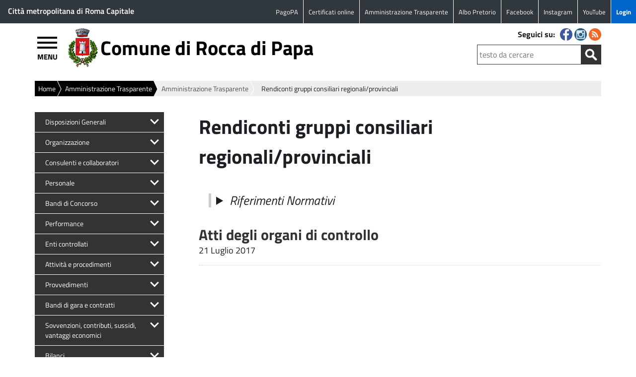

--- FILE ---
content_type: text/html; charset=UTF-8
request_url: https://www.comune.roccadipapa.rm.it/trasparenza/rendiconti-gruppi-consiliari-regionaliprovinciali/
body_size: 159757
content:
<!doctype html>
<html  lang="it" class="no-js">
	<head>
		<meta charset="UTF-8" />
		<title>Rendiconti gruppi consiliari regionali/provinciali Archivi - Comune di Rocca di Papa : Comune di Rocca di Papa</title>

		
       		<link rel="icon" href="https://static.comune.roccadipapa.rm.it/imgs/icons/favicon.ico" />
<!--    	<link href="/imgs/icons/touch.png" rel="apple-touch-icon-precomposed" /> -->
	
		
<meta name="viewport" content="width=device-width, initial-scale=1.0">

		<meta http-equiv="X-UA-Compatible" content="IE=edge" />
		
       		<link rel="stylesheet" href="https://static.comune.roccadipapa.rm.it/themes/Theme-Comune-v5.6/style.css" />
       		
<!-- nuovo menu inizio -->
		<script src="https://static.comune.roccadipapa.rm.it/themes/Theme-Comune-v5.6/js/jquery-3.1.1.min.js"></script>
		<script src="https://static.comune.roccadipapa.rm.it/themes/Theme-Comune-v5.6/js/highlight.pack.js"></script>
		<!-- Add navgoco main js and css files  -->
		<script src="https://static.comune.roccadipapa.rm.it/themes/Theme-Comune-v5.6/js/jquery.navgoco.js"></script>
		<link rel="stylesheet" href="https://static.comune.roccadipapa.rm.it/themes/Theme-Comune-v5.6/css/jquery.navgoco.css" media="screen" />
		<script id="navgoco-javascript">
			jQuery(document).ready(function($) {
    				$("#menu-navigazione-principale").navgoco({accordion: true});
			});
			
			
			
		</script>    

<!-- nuovo menu fine -->
        
        
        	<script>
						jQuery(document).ready(function(){  			
								jQuery('.nav > li > a').attr('href', 'javascript:void(0);');
/*jQuery('.nav li > a > span:first-child').attr('aria-labelledby', function() {
    return jQuery(this).parents('a').first().attr('id');
});*/
								//jQuery('.nav a').attr('aria-label', function() { return 'expand';});
								//jQuery('.nav > li > a > span:first-child').attr('aria-label', 'expand');
								jQuery('.nav > li:first-child > a').attr('href', '/');
								jQuery("a[title='nascosto']").parent().css({"display": "none"}); 
								jQuery( "body" ).addClass( "cbp-spmenu-push" );
								
								jQuery( "#showLeftPush" ).click(function() {
			 if (window.matchMedia('(max-width: 736px)').matches) {						
									jQuery( "#showLeftPush" ).toggleClass( "button_close" ); 	
									jQuery( "#cbp-spmenu-s1" ).toggleClass( "cbp-spmenu-open" ); 
									jQuery( "body" ).toggleClass( "cbp-spmenu-push-toright" ); 
									jQuery( "header.sticky" ).toggleClass( "cbp-spmenu-push-toright" ); 
									if (jQuery(this).offset().top > 300){ 
										jQuery( "header" ).addClass( "sticky" );
									}																		
									jQuery( "header" ).removeClass( "no-transition" );						
									if(jQuery("#showLeftPush").hasClass("button_close")){
										jQuery("#showLeftPush").attr("title","Chiudi Menù");
										jQuery( "body" ).addClass( "no-overflow" );
										
									}else{
										jQuery("#showLeftPush").attr("title","Apri Menù");
										jQuery( "body" ).removeClass( "no-overflow" );
										
if (jQuery(this).offset().top < 300){ 

										jQuery( "header" ).removeClass( "sticky" ); 
}
									}
			 }else{
									jQuery( "#showLeftPush" ).toggleClass( "button_close" ); 	
									jQuery( "#cbp-spmenu-s1" ).toggleClass( "cbp-spmenu-open" ); 
									jQuery( "body" ).toggleClass( "cbp-spmenu-push-toright" ); 
									jQuery( "header.sticky" ).toggleClass( "cbp-spmenu-push-toright" ); 

																	

									jQuery( "header" ).removeClass( "no-transition" );						
									if(jQuery("#showLeftPush").hasClass("button_close")){
										jQuery("#showLeftPush").attr("title","Chiudi Menù");
										jQuery( "body" ).addClass( "no-overflow" );
									}else{
										jQuery("#showLeftPush").attr("title","Apri Menù");
										jQuery( "body" ).removeClass( "no-overflow" );
									}										
			 }
															
								});
						});					
		 </script>
         
		
         
		<!-- / AGGIUNGE DIV PRIMA E DOPO LE TABELLE -->
<!-- slider inizio -->

    <script src="https://static.comune.roccadipapa.rm.it/themes/Theme-Comune-v5.6/js/jquery-1.11.0.min.js"></script>
    <script src="https://static.comune.roccadipapa.rm.it/themes/Theme-Comune-v5.6/js/jquery.flexslider-min.js"></script>
		<script>		
		(function($) {
				$(window).load(function() {				
						$('#slider .flexslider').flexslider({
									start: function(slider){
										$('.flexslider').resize();
									},		
									animation: 'slide',
									initDelay: 5000,
									slideshowSpeed: 5000,
									animationSpeed: 900,
									pauseOnAction: true,
									pauseOnHover: true,
									controlNav: true,
									directionNav: true, 
									controlsContainer: ".flexslider"								
						});					
				});
		})(jQuery)
		</script>


<!-- slider fine -->
    <!-- sticky header -->
    <script>
    
			jQuery(window).scroll(function() {
				if ( jQuery(this).scrollTop() > 500 && jQuery(this).width() < 736 ) {  
				
					jQuery('header').addClass("sticky");
					jQuery(".wrapper").css("margin-top","400px", "important"); 
					if (jQuery( "#cbp-spmenu-s1" ).hasClass( "cbp-spmenu-open" ) ){
						
						jQuery( "header" ).addClass( "cbp-spmenu-push-toright" );
						jQuery( "header" ).addClass( "no-transition" );
						
					}				
				}
				else if ( jQuery(this).scrollTop() > 150 && jQuery(this).width() > 736 ) {
					jQuery('header').addClass("sticky");
					jQuery(".wrapper").css("margin-top","150px", "important"); 
					if (jQuery( "#cbp-spmenu-s1" ).hasClass( "cbp-spmenu-open" ) ){
						
						jQuery( "header" ).addClass( "cbp-spmenu-push-toright" );
						jQuery( "header" ).addClass( "no-transition" );
						
					}						
				}
				else {
					
						jQuery('header').removeClass("cbp-spmenu-push-toright");
				 		jQuery(".wrapper").css("margin-top","0px", "important"); 
						jQuery('header').removeClass("sticky");
						jQuery( "header" ).addClass( "no-transition" );
				
				}
			});
    </script>
    <!-- / sticky header -->
		
		
	<!-- AGGIUNGE DIV PRIMA E DOPO LE TABELLE -->
		<script>
			jQuery(document).ready(function(){

					jQuery( "table" ).wrap( "<div class='scroll_table'></div>" );
				
				
			});
			
		</script>	
			
	<!-- This site is optimized with the Yoast SEO plugin v15.9.1 - https://yoast.com/wordpress/plugins/seo/ -->
	<meta name="robots" content="index, follow, max-snippet:-1, max-image-preview:large, max-video-preview:-1" />
	<link rel="canonical" href="https://www.comune.roccadipapa.rm.it/trasparenza/rendiconti-gruppi-consiliari-regionaliprovinciali/" />
	<meta property="og:locale" content="it_IT" />
	<meta property="og:type" content="article" />
	<meta property="og:title" content="Rendiconti gruppi consiliari regionali/provinciali Archivi - Comune di Rocca di Papa" />
	<meta property="og:description" content="Art. 28 c. 1 &#8211; Pubblicità dei rendiconti dei gruppi consiliari regionali e provinciali 1. Le regioni, le province autonome di Trento e Bolzano e le province pubblicano i rendiconti di cui all&#8217;articolo 1, comma 10, del decreto-legge 10 ottobre 2012, n. 174, convertito, con modificazioni, dalla legge 7 dicembre 2012, n. 213, dei gruppi consiliari regionali e provinciali, con evidenza delle risorse trasferite o assegnate a ciascun gruppo, con indicazione del titolo di trasferimento e dell&#8217;impiego delle risorse utilizzate. Sono altresì pubblicati gli atti e le relazioni degli organi di controllo." />
	<meta property="og:url" content="https://www.comune.roccadipapa.rm.it/trasparenza/rendiconti-gruppi-consiliari-regionaliprovinciali/" />
	<meta property="og:site_name" content="Comune di Rocca di Papa" />
	<meta name="twitter:card" content="summary" />
	<script type="application/ld+json" class="yoast-schema-graph">{"@context":"https://schema.org","@graph":[{"@type":"WebSite","@id":"https://www.comune.roccadipapa.rm.it/#website","url":"https://www.comune.roccadipapa.rm.it/","name":"Comune di Rocca di Papa","description":"","potentialAction":[{"@type":"SearchAction","target":"https://www.comune.roccadipapa.rm.it/?s={search_term_string}","query-input":"required name=search_term_string"}],"inLanguage":"it-IT"},{"@type":"CollectionPage","@id":"https://www.comune.roccadipapa.rm.it/trasparenza/rendiconti-gruppi-consiliari-regionaliprovinciali/#webpage","url":"https://www.comune.roccadipapa.rm.it/trasparenza/rendiconti-gruppi-consiliari-regionaliprovinciali/","name":"Rendiconti gruppi consiliari regionali/provinciali Archivi - Comune di Rocca di Papa","isPartOf":{"@id":"https://www.comune.roccadipapa.rm.it/#website"},"breadcrumb":{"@id":"https://www.comune.roccadipapa.rm.it/trasparenza/rendiconti-gruppi-consiliari-regionaliprovinciali/#breadcrumb"},"inLanguage":"it-IT","potentialAction":[{"@type":"ReadAction","target":["https://www.comune.roccadipapa.rm.it/trasparenza/rendiconti-gruppi-consiliari-regionaliprovinciali/"]}]},{"@type":"BreadcrumbList","@id":"https://www.comune.roccadipapa.rm.it/trasparenza/rendiconti-gruppi-consiliari-regionaliprovinciali/#breadcrumb","itemListElement":[{"@type":"ListItem","position":1,"item":{"@type":"WebPage","@id":"https://www.comune.roccadipapa.rm.it/","url":"https://www.comune.roccadipapa.rm.it/","name":"Home"}},{"@type":"ListItem","position":2,"item":{"@type":"WebPage","@id":"https://www.comune.roccadipapa.rm.it/trasparenza/rendiconti-gruppi-consiliari-regionaliprovinciali/","url":"https://www.comune.roccadipapa.rm.it/trasparenza/rendiconti-gruppi-consiliari-regionaliprovinciali/","name":"Rendiconti gruppi consiliari regionali/provinciali"}}]}]}</script>
	<!-- / Yoast SEO plugin. -->


<link rel='dns-prefetch' href='//static.comune.roccadipapa.rm.it' />
<link rel='dns-prefetch' href='//s.w.org' />
		<script>
			window._wpemojiSettings = {"baseUrl":"https:\/\/s.w.org\/images\/core\/emoji\/13.0.1\/72x72\/","ext":".png","svgUrl":"https:\/\/s.w.org\/images\/core\/emoji\/13.0.1\/svg\/","svgExt":".svg","source":{"concatemoji":"https:\/\/www.comune.roccadipapa.rm.it\/wp-includes\/js\/wp-emoji-release.min.js"}};
			!function(e,a,t){var n,r,o,i=a.createElement("canvas"),p=i.getContext&&i.getContext("2d");function s(e,t){var a=String.fromCharCode;p.clearRect(0,0,i.width,i.height),p.fillText(a.apply(this,e),0,0);e=i.toDataURL();return p.clearRect(0,0,i.width,i.height),p.fillText(a.apply(this,t),0,0),e===i.toDataURL()}function c(e){var t=a.createElement("script");t.src=e,t.defer=t.type="text/javascript",a.getElementsByTagName("head")[0].appendChild(t)}for(o=Array("flag","emoji"),t.supports={everything:!0,everythingExceptFlag:!0},r=0;r<o.length;r++)t.supports[o[r]]=function(e){if(!p||!p.fillText)return!1;switch(p.textBaseline="top",p.font="600 32px Arial",e){case"flag":return s([127987,65039,8205,9895,65039],[127987,65039,8203,9895,65039])?!1:!s([55356,56826,55356,56819],[55356,56826,8203,55356,56819])&&!s([55356,57332,56128,56423,56128,56418,56128,56421,56128,56430,56128,56423,56128,56447],[55356,57332,8203,56128,56423,8203,56128,56418,8203,56128,56421,8203,56128,56430,8203,56128,56423,8203,56128,56447]);case"emoji":return!s([55357,56424,8205,55356,57212],[55357,56424,8203,55356,57212])}return!1}(o[r]),t.supports.everything=t.supports.everything&&t.supports[o[r]],"flag"!==o[r]&&(t.supports.everythingExceptFlag=t.supports.everythingExceptFlag&&t.supports[o[r]]);t.supports.everythingExceptFlag=t.supports.everythingExceptFlag&&!t.supports.flag,t.DOMReady=!1,t.readyCallback=function(){t.DOMReady=!0},t.supports.everything||(n=function(){t.readyCallback()},a.addEventListener?(a.addEventListener("DOMContentLoaded",n,!1),e.addEventListener("load",n,!1)):(e.attachEvent("onload",n),a.attachEvent("onreadystatechange",function(){"complete"===a.readyState&&t.readyCallback()})),(n=t.source||{}).concatemoji?c(n.concatemoji):n.wpemoji&&n.twemoji&&(c(n.twemoji),c(n.wpemoji)))}(window,document,window._wpemojiSettings);
		</script>
		<style>
img.wp-smiley,
img.emoji {
	display: inline !important;
	border: none !important;
	box-shadow: none !important;
	height: 1em !important;
	width: 1em !important;
	margin: 0 .07em !important;
	vertical-align: -0.1em !important;
	background: none !important;
	padding: 0 !important;
}
</style>
	<link rel='stylesheet' id='dashicons-css'  href='https://www.comune.roccadipapa.rm.it/wp-includes/css/dashicons.min.css' media='all' />
<link rel='stylesheet' id='menu-icons-extra-css'  href='https://static.comune.roccadipapa.rm.it/plugins/menu-icons/css/extra.min.css' media='all' />
<link rel='stylesheet' id='wp-block-library-css'  href='https://www.comune.roccadipapa.rm.it/wp-includes/css/dist/block-library/style.min.css' media='all' />
<link rel='stylesheet' id='searchandfilter-css'  href='https://static.comune.roccadipapa.rm.it/plugins/search-filter/style.css' media='all' />
<link rel="https://api.w.org/" href="https://www.comune.roccadipapa.rm.it/wp-json/" /><link rel="alternate" type="application/json" href="https://www.comune.roccadipapa.rm.it/wp-json/wp/v2/tipologie/28" /><script>
  var _paq = window._paq = window._paq || [];
  /* tracker methods like "setCustomDimension" should be called before "trackPageView" */
  _paq.push(['trackPageView']);
  _paq.push(['enableLinkTracking']);
  (function() {
    var u="https://ingestion.webanalytics.italia.it/";
    _paq.push(['setTrackerUrl', u+'matomo.php']);
    _paq.push(['setSiteId', '39568']);
    var d=document, g=d.createElement('script'), s=d.getElementsByTagName('script')[0];
    g.async=true; g.src=u+'matomo.js'; s.parentNode.insertBefore(g,s);
  })();
</script>
<style>.broken_link, a.broken_link {
	text-decoration: line-through;
}</style>		
	</head>
		
				
	<body class="archive tax-tipologie term-rendiconti-gruppi-consiliari-regionaliprovinciali term-28 trasparenza">
              	
<!-- SKIP LINK -->
<!--a class="skip-link" href="#wrapper" aria-label="Skip to wrapper" aria-labelledby="wrapper">Skip to wrapper</a-->
			<!-- wrapper -->
       
		<div class="top_menu" id="top_menu">
			
			<div class="ente_superiore">
		<a target='_blank' href='http://www.cittametropolitanaroma.it/' id='logo_cit_met' class='logo_cit_met' aria-labelledby='logo_cit_met' aria-label='Link to Citt&agrave; metropolitana di Roma Capitale'>Citt&agrave; metropolitana di Roma Capitale</a>			
					
	</div>			
			
			
        		<nav class="top_menu_content" id="top_menu_content" aria-label="Navigazione top">
                
	
					
          <ul id="menu-navigazione-top" class="menu_classe"><li id="menu-item-24793" class="menu-item menu-item-type-custom menu-item-object-custom menu-item-24793"><a href="https://www.cittadinodigitale.it/apspagopa/Payment/PagamentiAnonimi" id="link-24793" aria-labelledby="link-24793" aria-label="Link to PagoPA">PagoPA</a></li>
<li id="menu-item-20030" class="menu-item menu-item-type-custom menu-item-object-custom menu-item-20030"><a href="https://servizionline.hspromilaprod.hypersicapp.net/cmsroccadipapa/servizionline.aspx" id="link-20030" aria-labelledby="link-20030" aria-label="Link to Certificati online">Certificati online</a></li>
<li id="menu-item-11512" class="menu-item menu-item-type-post_type menu-item-object-page menu-item-11512"><a href="https://www.comune.roccadipapa.rm.it/amministrazione-trasparente/" id="link-11512" aria-labelledby="link-11512" aria-label="Link to Amministrazione Trasparente">Amministrazione Trasparente</a></li>
<li id="menu-item-12638" class="menu-item menu-item-type-custom menu-item-object-custom menu-item-12638"><a href="https://roccadipapa.halleyegov.it/amministrazione/documenti_e_dati/documenti_e_dati.html" id="link-12638" aria-labelledby="link-12638" aria-label="Link to Albo Pretorio">Albo Pretorio</a></li>
<li id="menu-item-21942" class="menu-item menu-item-type-custom menu-item-object-custom menu-item-21942"><a href="https://www.facebook.com/pg/ComuneRoccadiPapa/posts/?ref=page_internal" id="link-21942" aria-labelledby="link-21942" aria-label="Link to Facebook">Facebook</a></li>
<li id="menu-item-54218" class="menu-item menu-item-type-custom menu-item-object-custom menu-item-54218"><a href="https://www.instagram.com/" id="link-54218" aria-labelledby="link-54218" aria-label="Link to Instagram">Instagram</a></li>
<li id="menu-item-54220" class="menu-item menu-item-type-custom menu-item-object-custom menu-item-54220"><a href="https://www.youtube.com/@streamingroccadipapa3096" id="link-54220" aria-labelledby="link-54220" aria-label="Link to YouTube">YouTube</a></li>
<li id="menu-item-15264" class="menu-item menu-item-type-custom menu-item-object-custom menu-item-15264"><a href="http://www.comune.roccadipapa.rm.it/login" id="link-15264" aria-labelledby="link-15264" aria-label="Link to Login">Login</a></li>
</ul>													

            		</nav>        	
        	</div>	
        
			<!-- HEADER -->
		<header class="header cbp-spmenu-push">
        	 
        	<div class="header_content">
        		
        	<a id="showLeftPush" class="button_open" title="apri menù" aria-label="Apri menù" aria-labelledby="showLeftPush">MENU</a>	
                
        
                
				<!-- LOGO -->
				<div class="logo">
                <a href="https://www.comune.roccadipapa.rm.it" id="logo-sito" aria-labelledby="logo-sito" aria-label="Logo del sito del Comune di Rocca di Papa"><img src="https://static.comune.roccadipapa.rm.it/imgs/logo_comune.jpg" alt="Logo del sito del Comune di Rocca di Papa" /></a>
                </div>
                <h1 class="title"><a href="https://www.comune.roccadipapa.rm.it" id="site-title" aria-labelledby="site-title" aria-label="Comune di Rocca di Papa">Comune di Rocca di Papa</a></h1>
				
				<!-- / LOGO -->
                
           <section class="content_header_left" >
                
                <!-- SOCIAL -->
                		<!--<div class="nav_tools">-->
                        <div class="social">
            				<p>Seguici su:</p> 
                    							
							
	<ul>
			
		<li>
			<a href="http://www.facebook.com/ComuneRoccadiPapa/" target="_blank" id="social-fb" aria-label="Seguici su Facebook" aria-labelledby="social-fb">
			<img class="fade" src="https://static.comune.roccadipapa.rm.it/themes/Theme-Comune-v5.6/imgs/social/fb.png" alt="Seguici su Facebook" title="Seguici su Facebook" />
			</a>
		</li>
						
				
			
		<li>
			<a href="https://www.instagram.com/comuneroccadipapa/" target="_blank" id="social-ig" aria-label="Seguici su Instagram" aria-labelledby="social-ig">
			<img class="fade" src="https://static.comune.roccadipapa.rm.it/themes/Theme-Comune-v5.6/imgs/social/ig.png" alt="Seguici su Instagram" title="Seguici su Instagram" />
			</a>
		</li>
			
			
			
			
			
					
					
		<li>
			<a href="https://www.comune.roccadipapa.rm.it/feed-rss/" rel="nofollow" target="_self" id="social-rs" aria-label="Segui i nostri RSS" aria-labelledby="social-rs">
			<img class="fade" src="https://static.comune.roccadipapa.rm.it/themes/Theme-Comune-v5.6/imgs/social/rs.png" alt="Segui i nostri RSS" title="Segui i nostri RSS" />
			</a>
		</li>
	</ul>							
												                		</div>	
					    <!--</div>-->
		<!-- / SOCIAL -->        
                <!-- SEARCH -->
                <div class="search_container">
					<form action="/" method="post" id="searchform" autocomplete="off">
   <div class="search-form">
	<!--label for="testo"><span>Testo da cercare:</span></label-->
    <input type="search" required class="search-field" placeholder="testo da cercare" name="s" title="Testo da cercare" id="testo" aria-label="Testo da cercare" />
        <!-- label for="pulsante"><span>Avvia la ricerca</span></label -->
	<input type="image" id="submitbutton" alt="Avvia la ricerca" src="https://static.comune.roccadipapa.rm.it/themes/Theme-Comune-v5.6/imgs/search.png" aria-label="Avvia la ricerca" title="Avvia la ricerca" />	
   </div>
</form>
 
                </div>
                <!-- / SEARCH --> 
                           
			</section> 	
              </div>  
		</header>
        <nav class="cbp-spmenu cbp-spmenu-vertical cbp-spmenu-left" id="cbp-spmenu-s1" aria-label="Navigazione principale">
	  <ul id="menu-navigazione-principale" class="nav"><li id="11309"  class="menu-item menu-item-type-post_type menu-item-object-page menu-item-home"><a href="https://www.comune.roccadipapa.rm.it/" id="link-11309" aria-labelledby="link-11309" aria-label="Link to Home">Home<br /><span class="sub">torna alla pagina iniziale</span></a></li>
<li id="6125"  class="menu-item menu-item-type-post_type menu-item-object-page menu-item-has-children"><a href="https://www.comune.roccadipapa.rm.it/home/essere/" id="link-6125" aria-labelledby="link-6125" aria-label="Link to Essere">Essere<br /><span class="sub">un cittadino</span></a>
<ul class="sub-menu">
	<li id="6126"  class="menu-item menu-item-type-post_type menu-item-object-page menu-item-has-children"><a href="https://www.comune.roccadipapa.rm.it/home/essere/anagrafe/" id="link-6126" aria-labelledby="link-6126" aria-label="Link to Anagrafe">Anagrafe<br /><span class="sub"></span></a>
	<ul class="sub-menu">
		<li id="11002"  class="menu-item menu-item-type-post_type menu-item-object-page"><a href="https://www.comune.roccadipapa.rm.it/home/essere/anagrafe/certificati/carta-didentita/" id="link-11002" aria-labelledby="link-11002" aria-label="Link to Carta d'identità">Carta d&#8217;identità<br /><span class="sub"></span></a></li>
		<li id="10987"  class="menu-item menu-item-type-post_type menu-item-object-page menu-item-has-children"><a href="https://www.comune.roccadipapa.rm.it/home/essere/anagrafe/residenza/" id="link-10987" aria-labelledby="link-10987" aria-label="Link to Residenza">Residenza<br /><span class="sub"></span></a>
		<ul class="sub-menu">
			<li id="10986"  class="menu-item menu-item-type-post_type menu-item-object-page"><a href="https://www.comune.roccadipapa.rm.it/home/essere/anagrafe/residenza/cambio-di-residenza-e-domicilio/" id="link-10986" aria-labelledby="link-10986" aria-label="Link to Cambio di residenza e domicilio">Cambio di residenza e domicilio<br /><span class="sub"></span></a></li>
			<li id="10988"  class="menu-item menu-item-type-post_type menu-item-object-page"><a href="https://www.comune.roccadipapa.rm.it/home/essere/anagrafe/residenza/anagrafe-italiani-residenti-allestero-aire/" id="link-10988" aria-labelledby="link-10988" aria-label="Link to Iscrizione all'AIRE">Iscrizione all&#8217;AIRE<br /><span class="sub"></span></a></li>
			<li id="10990"  class="menu-item menu-item-type-post_type menu-item-object-page"><a href="https://www.comune.roccadipapa.rm.it/home/essere/anagrafe/residenza/attestazione-di-soggiorno/" id="link-10990" aria-labelledby="link-10990" aria-label="Link to Attestazione di soggiorno">Attestazione di soggiorno<br /><span class="sub"></span></a></li>
		</ul>
</li>
		<li id="10994"  class="menu-item menu-item-type-post_type menu-item-object-page menu-item-has-children"><a href="https://www.comune.roccadipapa.rm.it/home/essere/anagrafe/nascita/" id="link-10994" aria-labelledby="link-10994" aria-label="Link to Nascita">Nascita<br /><span class="sub"></span></a>
		<ul class="sub-menu">
			<li id="10992"  class="menu-item menu-item-type-post_type menu-item-object-page"><a href="https://www.comune.roccadipapa.rm.it/home/essere/anagrafe/nascita/certificato-ed-estratto-nascita/" id="link-10992" aria-labelledby="link-10992" aria-label="Link to Certificato ed estratto di nascita">Certificato ed estratto di nascita<br /><span class="sub"></span></a></li>
		</ul>
</li>
		<li id="12549"  class="menu-item menu-item-type-post_type menu-item-object-page menu-item-has-children"><a href="https://www.comune.roccadipapa.rm.it/home/essere/anagrafe/matrimonio/" id="link-12549" aria-labelledby="link-12549" aria-label="Link to Matrimonio">Matrimonio<br /><span class="sub"></span></a>
		<ul class="sub-menu">
			<li id="12552"  class="menu-item menu-item-type-post_type menu-item-object-page"><a href="https://www.comune.roccadipapa.rm.it/home/essere/anagrafe/matrimonio/sposarsi-rocca-papa/" id="link-12552" aria-labelledby="link-12552" aria-label="Link to Sposarsi a Rocca di Papa">Sposarsi a Rocca di Papa<br /><span class="sub"></span></a></li>
			<li id="10996"  class="menu-item menu-item-type-post_type menu-item-object-page"><a href="https://www.comune.roccadipapa.rm.it/home/essere/anagrafe/matrimonio/pubblicazioni-di-matrimonio/" id="link-10996" aria-labelledby="link-10996" aria-label="Link to Pubblicazioni di matrimonio">Pubblicazioni di matrimonio<br /><span class="sub"></span></a></li>
			<li id="16144"  class="menu-item menu-item-type-post_type menu-item-object-page"><a href="https://www.comune.roccadipapa.rm.it/home/essere/anagrafe/matrimonio/pubblicazioni-di-matrimonio-registro/" id="link-16144" aria-labelledby="link-16144" aria-label="Link to Pubblicazioni di matrimonio – Registro">Pubblicazioni di matrimonio – Registro<br /><span class="sub"></span></a></li>
			<li id="10995"  class="menu-item menu-item-type-post_type menu-item-object-page"><a href="https://www.comune.roccadipapa.rm.it/home/essere/anagrafe/matrimonio/certificato-ed-estratto-matrimonio/" id="link-10995" aria-labelledby="link-10995" aria-label="Link to Estratto di matrimonio">Estratto di matrimonio<br /><span class="sub"></span></a></li>
			<li id="12556"  class="menu-item menu-item-type-post_type menu-item-object-page"><a href="https://www.comune.roccadipapa.rm.it/home/essere/anagrafe/matrimonio/separazioni-e-divorzi/" id="link-12556" aria-labelledby="link-12556" aria-label="Link to Separazioni e divorzi">Separazioni e divorzi<br /><span class="sub"></span></a></li>
		</ul>
</li>
		<li id="10997"  class="menu-item menu-item-type-post_type menu-item-object-page"><a href="https://www.comune.roccadipapa.rm.it/home/essere/anagrafe/registro-delle-unioni-civili/" id="link-10997" aria-labelledby="link-10997" aria-label="Link to Registro delle Unioni Civili">Registro delle Unioni Civili<br /><span class="sub"></span></a></li>
		<li id="11000"  class="menu-item menu-item-type-post_type menu-item-object-page menu-item-has-children"><a href="https://www.comune.roccadipapa.rm.it/home/essere/anagrafe/certificati/" id="link-11000" aria-labelledby="link-11000" aria-label="Link to Certificati">Certificati<br /><span class="sub"></span></a>
		<ul class="sub-menu">
			<li id="11001"  class="menu-item menu-item-type-post_type menu-item-object-page"><a href="https://www.comune.roccadipapa.rm.it/home/essere/anagrafe/certificati/autocertificazioni/" id="link-11001" aria-labelledby="link-11001" aria-label="Link to Autocertificazioni">Autocertificazioni<br /><span class="sub"></span></a></li>
			<li id="11003"  class="menu-item menu-item-type-post_type menu-item-object-page"><a href="https://www.comune.roccadipapa.rm.it/home/essere/anagrafe/certificati/autentiche-e-legalizzazioni/" id="link-11003" aria-labelledby="link-11003" aria-label="Link to Autentiche e legalizzazioni">Autentiche e legalizzazioni<br /><span class="sub"></span></a></li>
			<li id="12566"  class="menu-item menu-item-type-post_type menu-item-object-page"><a href="https://www.comune.roccadipapa.rm.it/home/essere/anagrafe/matrimonio/certificato-ed-estratto-matrimonio/" id="link-12566" aria-labelledby="link-12566" aria-label="Link to Estratto di matrimonio">Estratto di matrimonio<br /><span class="sub"></span></a></li>
			<li id="12563"  class="menu-item menu-item-type-post_type menu-item-object-page"><a href="https://www.comune.roccadipapa.rm.it/home/essere/anagrafe/nascita/certificato-ed-estratto-nascita/" id="link-12563" aria-labelledby="link-12563" aria-label="Link to Certificato ed estratto di nascita">Certificato ed estratto di nascita<br /><span class="sub"></span></a></li>
		</ul>
</li>
		<li id="12590"  class="menu-item menu-item-type-post_type menu-item-object-page menu-item-has-children"><a href="https://www.comune.roccadipapa.rm.it/home/essere/anagrafe/servizio-di-leva/" id="link-12590" aria-labelledby="link-12590" aria-label="Link to Elettorale">Elettorale<br /><span class="sub"></span></a>
		<ul class="sub-menu">
			<li id="16147"  class="menu-item menu-item-type-post_type menu-item-object-page"><a href="https://www.comune.roccadipapa.rm.it/home/essere/anagrafe/servizio-di-leva/essere-elettore/" id="link-16147" aria-labelledby="link-16147" aria-label="Link to Essere Elettore">Essere Elettore<br /><span class="sub"></span></a></li>
			<li id="16146"  class="menu-item menu-item-type-post_type menu-item-object-page"><a href="https://www.comune.roccadipapa.rm.it/home/essere/anagrafe/servizio-di-leva/tessere-elettorali/" id="link-16146" aria-labelledby="link-16146" aria-label="Link to Tessere Elettorali">Tessere Elettorali<br /><span class="sub"></span></a></li>
			<li id="16145"  class="menu-item menu-item-type-post_type menu-item-object-page"><a href="https://www.comune.roccadipapa.rm.it/home/essere/anagrafe/servizio-di-leva/nuovi-elettori-neomaggiorenni/" id="link-16145" aria-labelledby="link-16145" aria-label="Link to Nuovi Elettori – Semestrale">Nuovi Elettori – Semestrale<br /><span class="sub"></span></a></li>
			<li id="36367"  class="menu-item menu-item-type-post_type menu-item-object-page"><a href="https://www.comune.roccadipapa.rm.it/home/essere/anagrafe/servizio-di-leva/elezioni-regionali-febbraio-2023/" id="link-36367" aria-labelledby="link-36367" aria-label="Link to Elezioni Europee 08 – 09 giugno 2024">Elezioni Europee 08 – 09 giugno 2024<br /><span class="sub"></span></a></li>
		</ul>
</li>
		<li id="12592"  class="menu-item menu-item-type-post_type menu-item-object-page"><a href="https://www.comune.roccadipapa.rm.it/home/essere/anagrafe/servizi-anagrafici-domicilio/" id="link-12592" aria-labelledby="link-12592" aria-label="Link to Servizi anagrafici a domicilio">Servizi anagrafici a domicilio<br /><span class="sub"></span></a></li>
		<li id="16999"  class="menu-item menu-item-type-post_type menu-item-object-page"><a href="https://www.comune.roccadipapa.rm.it/home/essere/anagrafe/dichiarazione-anticipata-di-trattamento-sanitario/" id="link-16999" aria-labelledby="link-16999" aria-label="Link to Dichiarazione Anticipata di Trattamento Sanitario">Dichiarazione Anticipata di Trattamento Sanitario<br /><span class="sub"></span></a></li>
	</ul>
</li>
	<li id="11004"  class="menu-item menu-item-type-post_type menu-item-object-page menu-item-has-children"><a href="https://www.comune.roccadipapa.rm.it/home/essere/servizi-cimiteriali/" id="link-11004" aria-labelledby="link-11004" aria-label="Link to Servizi cimiteriali">Servizi cimiteriali<br /><span class="sub"></span></a>
	<ul class="sub-menu">
		<li id="12569"  class="menu-item menu-item-type-post_type menu-item-object-page"><a href="https://www.comune.roccadipapa.rm.it/home/essere/servizi-cimiteriali/assegnazione-loculi/" id="link-12569" aria-labelledby="link-12569" aria-label="Link to Concessione manufatti cimiteriali">Concessione manufatti cimiteriali<br /><span class="sub"></span></a></li>
		<li id="12576"  class="menu-item menu-item-type-post_type menu-item-object-page"><a href="https://www.comune.roccadipapa.rm.it/home/essere/servizi-cimiteriali/inumazione-estumulazione-esumazione-e-traslazione/" id="link-12576" aria-labelledby="link-12576" aria-label="Link to Inumazione – Esumazione">Inumazione – Esumazione<br /><span class="sub"></span></a></li>
		<li id="12578"  class="menu-item menu-item-type-post_type menu-item-object-page"><a href="https://www.comune.roccadipapa.rm.it/home/essere/servizi-cimiteriali/tumulazione/" id="link-12578" aria-labelledby="link-12578" aria-label="Link to Tumulazione – Estumulazione">Tumulazione – Estumulazione<br /><span class="sub"></span></a></li>
		<li id="14033"  class="menu-item menu-item-type-post_type menu-item-object-page"><a href="https://www.comune.roccadipapa.rm.it/home/essere/servizi-cimiteriali/installazione-lapide/" id="link-14033" aria-labelledby="link-14033" aria-label="Link to Lavori di privati all’interno del Cimitero comunale">Lavori di privati all’interno del Cimitero comunale<br /><span class="sub"></span></a></li>
		<li id="12587"  class="menu-item menu-item-type-post_type menu-item-object-page"><a href="https://www.comune.roccadipapa.rm.it/home/essere/servizi-cimiteriali/cimitero-comunale/" id="link-12587" aria-labelledby="link-12587" aria-label="Link to Cimitero comunale San Sebastiano">Cimitero comunale San Sebastiano<br /><span class="sub"></span></a></li>
		<li id="14034"  class="menu-item menu-item-type-post_type menu-item-object-page"><a href="https://www.comune.roccadipapa.rm.it/home/essere/servizi-cimiteriali/autorizzazione-accesso-auto-nel-cimitero/" id="link-14034" aria-labelledby="link-14034" aria-label="Link to Autorizzazione accesso auto nel cimitero">Autorizzazione accesso auto nel cimitero<br /><span class="sub"></span></a></li>
	</ul>
</li>
	<li id="10984"  class="menu-item menu-item-type-post_type menu-item-object-page menu-item-has-children"><a href="https://www.comune.roccadipapa.rm.it/home/essere/imposte-e-tributi/" id="link-10984" aria-labelledby="link-10984" aria-label="Link to Imposte e Tributi">Imposte e Tributi<br /><span class="sub"></span></a>
	<ul class="sub-menu">
		<li id="11011"  class="menu-item menu-item-type-post_type menu-item-object-page"><a href="https://www.comune.roccadipapa.rm.it/home/essere/imposte-e-tributi/imu-imposta-municipale-unica/" id="link-11011" aria-labelledby="link-11011" aria-label="Link to IMU (Imposta Municipale Unica)">IMU (Imposta Municipale Unica)<br /><span class="sub"></span></a></li>
		<li id="11009"  class="menu-item menu-item-type-post_type menu-item-object-page"><a href="https://www.comune.roccadipapa.rm.it/home/essere/imposte-e-tributi/tasi-tassa-sui-servizi-indivisibili/" id="link-11009" aria-labelledby="link-11009" aria-label="Link to TASI – Tassa sui Servizi Indivisibili">TASI – Tassa sui Servizi Indivisibili<br /><span class="sub"></span></a></li>
		<li id="11010"  class="menu-item menu-item-type-post_type menu-item-object-page"><a href="https://www.comune.roccadipapa.rm.it/home/essere/imposte-e-tributi/tari-tassa-sui-rifiuti/" id="link-11010" aria-labelledby="link-11010" aria-label="Link to TARI (Tassa sui Rifiuti)">TARI (Tassa sui Rifiuti)<br /><span class="sub"></span></a></li>
		<li id="11012"  class="menu-item menu-item-type-post_type menu-item-object-page"><a href="https://www.comune.roccadipapa.rm.it/home/essere/imposte-e-tributi/cosap-canone-di-occupazione-spazi-e-aree-pubbliche/" id="link-11012" aria-labelledby="link-11012" aria-label="Link to COSAP (Canone di Occupazione Spazi e Aree Pubbliche) e CUP (Canone unico patrimoniale e canone mercatale)">COSAP (Canone di Occupazione Spazi e Aree Pubbliche) e CUP (Canone unico patrimoniale e canone mercatale)<br /><span class="sub"></span></a></li>
		<li id="11013"  class="menu-item menu-item-type-post_type menu-item-object-page"><a href="https://www.comune.roccadipapa.rm.it/home/essere/imposte-e-tributi/icp-imposta-comunale-sulla-pubblicita/" id="link-11013" aria-labelledby="link-11013" aria-label="Link to ICP (Imposta Comunale sulla Pubblicità)">ICP (Imposta Comunale sulla Pubblicità)<br /><span class="sub"></span></a></li>
		<li id="11014"  class="menu-item menu-item-type-post_type menu-item-object-page"><a href="https://www.comune.roccadipapa.rm.it/home/essere/imposte-e-tributi/aapp-affissioni-pubbliche/" id="link-11014" aria-labelledby="link-11014" aria-label="Link to Affissioni Pubbliche">Affissioni Pubbliche<br /><span class="sub"></span></a></li>
		<li id="16879"  class="menu-item menu-item-type-post_type menu-item-object-page"><a href="https://www.comune.roccadipapa.rm.it/calcolo-iuc/" id="link-16879" aria-labelledby="link-16879" aria-label="Link to Calcolo IUC">Calcolo IUC<br /><span class="sub"></span></a></li>
		<li id="11015"  class="menu-item menu-item-type-post_type menu-item-object-page"><a href="https://www.comune.roccadipapa.rm.it/home/essere/imposte-e-tributi/addizionale-comunale-irpef/" id="link-11015" aria-labelledby="link-11015" aria-label="Link to Addizionale IRPEF">Addizionale IRPEF<br /><span class="sub"></span></a></li>
	</ul>
</li>
	<li id="6127"  class="menu-item menu-item-type-post_type menu-item-object-page menu-item-has-children"><a href="https://www.comune.roccadipapa.rm.it/home/essere/istruzione/" id="link-6127" aria-labelledby="link-6127" aria-label="Link to Istruzione">Istruzione<br /><span class="sub"></span></a>
	<ul class="sub-menu">
		<li id="11016"  class="menu-item menu-item-type-post_type menu-item-object-page menu-item-has-children"><a href="https://www.comune.roccadipapa.rm.it/home/essere/istruzione/offerta-formativa/" id="link-11016" aria-labelledby="link-11016" aria-label="Link to Offerta formativa">Offerta formativa<br /><span class="sub"></span></a>
		<ul class="sub-menu">
			<li id="11189"  class="menu-item menu-item-type-post_type menu-item-object-page"><a href="https://www.comune.roccadipapa.rm.it/home/essere/istruzione/offerta-formativa/nido-scuole-infanzia/" id="link-11189" aria-labelledby="link-11189" aria-label="Link to Scuole dell’infanzia">Scuole dell’infanzia<br /><span class="sub"></span></a></li>
			<li id="5973"  class="menu-item menu-item-type-post_type menu-item-object-page"><a href="https://www.comune.roccadipapa.rm.it/home/essere/istruzione/offerta-formativa/scuole-primarie/" id="link-5973" aria-labelledby="link-5973" aria-label="Link to Scuole primarie">Scuole primarie<br /><span class="sub"></span></a></li>
			<li id="5974"  class="menu-item menu-item-type-post_type menu-item-object-page"><a href="https://www.comune.roccadipapa.rm.it/home/essere/istruzione/offerta-formativa/scuole-secondarie-1/" id="link-5974" aria-labelledby="link-5974" aria-label="Link to Scuole secondarie I grado">Scuole secondarie I grado<br /><span class="sub"></span></a></li>
		</ul>
</li>
		<li id="5976"  class="menu-item menu-item-type-post_type menu-item-object-page"><a href="https://www.comune.roccadipapa.rm.it/home/essere/istruzione/trasporto-scolastico/" id="link-5976" aria-labelledby="link-5976" aria-label="Link to Trasporto scolastico">Trasporto scolastico<br /><span class="sub"></span></a></li>
		<li id="5862"  class="menu-item menu-item-type-post_type menu-item-object-page menu-item-has-children"><a href="https://www.comune.roccadipapa.rm.it/home/essere/istruzione/mensa-scolastica/" id="link-5862" aria-labelledby="link-5862" aria-label="Link to Mensa scolastica">Mensa scolastica<br /><span class="sub"></span></a>
		<ul class="sub-menu">
			<li id="11845"  class="menu-item menu-item-type-post_type menu-item-object-page"><a href="https://www.comune.roccadipapa.rm.it/home/essere/istruzione/mensa-scolastica/servizio-mensa-iscrizione/" id="link-11845" aria-labelledby="link-11845" aria-label="Link to Servizio mensa e iscrizione">Servizio mensa e iscrizione<br /><span class="sub"></span></a></li>
			<li id="11846"  class="menu-item menu-item-type-post_type menu-item-object-page"><a href="https://www.comune.roccadipapa.rm.it/home/essere/istruzione/mensa-scolastica/tariffe-e-agevolazioni/" id="link-11846" aria-labelledby="link-11846" aria-label="Link to Tariffe e agevolazioni">Tariffe e agevolazioni<br /><span class="sub"></span></a></li>
			<li id="11848"  class="menu-item menu-item-type-post_type menu-item-object-page"><a href="https://www.comune.roccadipapa.rm.it/home/essere/istruzione/mensa-scolastica/pasti-consumati-situazione-pagamenti/" id="link-11848" aria-labelledby="link-11848" aria-label="Link to Pasti consumati e situazione pagamenti">Pasti consumati e situazione pagamenti<br /><span class="sub"></span></a></li>
			<li id="11850"  class="menu-item menu-item-type-post_type menu-item-object-page"><a href="https://www.comune.roccadipapa.rm.it/home/essere/istruzione/mensa-scolastica/disdetta-pasto-prenotazione-pasto-bianco/" id="link-11850" aria-labelledby="link-11850" aria-label="Link to Disdetta pasto / Prenotazione pasto in bianco">Disdetta pasto / Prenotazione pasto in bianco<br /><span class="sub"></span></a></li>
			<li id="11851"  class="menu-item menu-item-type-post_type menu-item-object-page"><a href="https://www.comune.roccadipapa.rm.it/home/essere/istruzione/mensa-scolastica/ditta-ufficio-mensa/" id="link-11851" aria-labelledby="link-11851" aria-label="Link to Ditta Mensa Scolastica">Ditta Mensa Scolastica<br /><span class="sub"></span></a></li>
			<li id="11852"  class="menu-item menu-item-type-post_type menu-item-object-page"><a href="https://www.comune.roccadipapa.rm.it/home/essere/istruzione/mensa-scolastica/commissione-mensa/" id="link-11852" aria-labelledby="link-11852" aria-label="Link to Commissione mensa">Commissione mensa<br /><span class="sub"></span></a></li>
		</ul>
</li>
		<li id="11079"  class="menu-item menu-item-type-post_type menu-item-object-page"><a href="https://www.comune.roccadipapa.rm.it/home/essere/istruzione/libri-di-testo/" id="link-11079" aria-labelledby="link-11079" aria-label="Link to Libri di testo">Libri di testo<br /><span class="sub"></span></a></li>
	</ul>
</li>
	<li id="6129"  class="menu-item menu-item-type-post_type menu-item-object-page menu-item-has-children"><a href="https://www.comune.roccadipapa.rm.it/home/essere/servizi-sociali/" id="link-6129" aria-labelledby="link-6129" aria-label="Link to Servizi Sociali">Servizi Sociali<br /><span class="sub"></span></a>
	<ul class="sub-menu">
		<li id="11069"  class="menu-item menu-item-type-post_type menu-item-object-page menu-item-has-children"><a href="https://www.comune.roccadipapa.rm.it/home/essere/servizi-sociali/disabili/" id="link-11069" aria-labelledby="link-11069" aria-label="Link to Disabili">Disabili<br /><span class="sub"></span></a>
		<ul class="sub-menu">
			<li id="11073"  class="menu-item menu-item-type-post_type menu-item-object-page"><a href="https://www.comune.roccadipapa.rm.it/home/essere/servizi-sociali/assistenza-domiciliare/" id="link-11073" aria-labelledby="link-11073" aria-label="Link to Assistenza domiciliare">Assistenza domiciliare<br /><span class="sub"></span></a></li>
			<li id="11075"  class="menu-item menu-item-type-post_type menu-item-object-page"><a href="https://www.comune.roccadipapa.rm.it/home/essere/servizi-sociali/disabili/assistenza-scolastica/" id="link-11075" aria-labelledby="link-11075" aria-label="Link to Assistenza scolastica">Assistenza scolastica<br /><span class="sub"></span></a></li>
			<li id="11077"  class="menu-item menu-item-type-post_type menu-item-object-page"><a href="https://www.comune.roccadipapa.rm.it/home/essere/servizi-sociali/disabili/centro-diurno-handicap-medio-gravi/" id="link-11077" aria-labelledby="link-11077" aria-label="Link to Centro diurno per handicap medio-gravi">Centro diurno per handicap medio-gravi<br /><span class="sub"></span></a></li>
			<li id="12306"  class="menu-item menu-item-type-post_type menu-item-object-page"><a href="https://www.comune.roccadipapa.rm.it/home/essere/servizi-sociali/avvisi-e-bandi/disabilita-gravissima/" id="link-12306" aria-labelledby="link-12306" aria-label="Link to Avviso per la disabilità gravissima">Avviso per la disabilità gravissima<br /><span class="sub"></span></a></li>
		</ul>
</li>
		<li id="11070"  class="menu-item menu-item-type-post_type menu-item-object-page menu-item-has-children"><a href="https://www.comune.roccadipapa.rm.it/home/essere/servizi-sociali/minori/" id="link-11070" aria-labelledby="link-11070" aria-label="Link to Minori">Minori<br /><span class="sub"></span></a>
		<ul class="sub-menu">
			<li id="12261"  class="menu-item menu-item-type-post_type menu-item-object-page"><a href="https://www.comune.roccadipapa.rm.it/home/essere/servizi-sociali/assistenza-domiciliare/" id="link-12261" aria-labelledby="link-12261" aria-label="Link to Assistenza domiciliare">Assistenza domiciliare<br /><span class="sub"></span></a></li>
			<li id="11080"  class="menu-item menu-item-type-post_type menu-item-object-page"><a href="https://www.comune.roccadipapa.rm.it/home/essere/servizi-sociali/minori/assistenza-scolastica/" id="link-11080" aria-labelledby="link-11080" aria-label="Link to Assistenza scolastica">Assistenza scolastica<br /><span class="sub"></span></a></li>
			<li id="11078"  class="menu-item menu-item-type-post_type menu-item-object-page"><a href="https://www.comune.roccadipapa.rm.it/home/essere/servizi-sociali/minori/affido-familiare/" id="link-11078" aria-labelledby="link-11078" aria-label="Link to Affido familiare">Affido familiare<br /><span class="sub"></span></a></li>
		</ul>
</li>
		<li id="11071"  class="menu-item menu-item-type-post_type menu-item-object-page menu-item-has-children"><a href="https://www.comune.roccadipapa.rm.it/home/essere/servizi-sociali/famiglie/" id="link-11071" aria-labelledby="link-11071" aria-label="Link to Famiglie">Famiglie<br /><span class="sub"></span></a>
		<ul class="sub-menu">
			<li id="11091"  class="menu-item menu-item-type-post_type menu-item-object-page"><a href="https://www.comune.roccadipapa.rm.it/home/essere/servizi-sociali/famiglie/assegno-nucleo-familiare/" id="link-11091" aria-labelledby="link-11091" aria-label="Link to Assegno per il nucleo familiare">Assegno per il nucleo familiare<br /><span class="sub"></span></a></li>
			<li id="11092"  class="menu-item menu-item-type-post_type menu-item-object-page"><a href="https://www.comune.roccadipapa.rm.it/home/essere/servizi-sociali/famiglie/assegno-di-maternita/" id="link-11092" aria-labelledby="link-11092" aria-label="Link to Assegno di maternità">Assegno di maternità<br /><span class="sub"></span></a></li>
			<li id="11089"  class="menu-item menu-item-type-post_type menu-item-object-page"><a href="https://www.comune.roccadipapa.rm.it/home/essere/servizi-sociali/famiglie/assegno-per-minori-in-stato-di-bisogno/" id="link-11089" aria-labelledby="link-11089" aria-label="Link to Assegno per minori in stato di bisogno">Assegno per minori in stato di bisogno<br /><span class="sub"></span></a></li>
			<li id="12269"  class="menu-item menu-item-type-post_type menu-item-object-page"><a href="https://www.comune.roccadipapa.rm.it/home/essere/servizi-sociali/famiglie/sostegno-allinclusione-attiva-sia/" id="link-12269" aria-labelledby="link-12269" aria-label="Link to Sostegno all’Inclusione Attiva (SIA)">Sostegno all’Inclusione Attiva (SIA)<br /><span class="sub"></span></a></li>
			<li id="15214"  class="menu-item menu-item-type-post_type menu-item-object-page"><a href="https://www.comune.roccadipapa.rm.it/home/essere/servizi-sociali/famiglie/reddito-di-inclusione-rei/" id="link-15214" aria-labelledby="link-15214" aria-label="Link to Reddito di Inclusione (ReI)">Reddito di Inclusione (ReI)<br /><span class="sub"></span></a></li>
			<li id="12275"  class="menu-item menu-item-type-post_type menu-item-object-page"><a href="https://www.comune.roccadipapa.rm.it/home/essere/servizi-sociali/famiglie/spazio-neutro/" id="link-12275" aria-labelledby="link-12275" aria-label="Link to Spazio neutro">Spazio neutro<br /><span class="sub"></span></a></li>
			<li id="12277"  class="menu-item menu-item-type-post_type menu-item-object-page"><a href="https://www.comune.roccadipapa.rm.it/home/essere/servizi-sociali/famiglie/centro-famiglie/" id="link-12277" aria-labelledby="link-12277" aria-label="Link to Centro famiglie">Centro famiglie<br /><span class="sub"></span></a></li>
			<li id="12280"  class="menu-item menu-item-type-post_type menu-item-object-page"><a href="https://www.comune.roccadipapa.rm.it/home/essere/servizi-sociali/famiglie/contributi-economici-borse-lavoro/" id="link-12280" aria-labelledby="link-12280" aria-label="Link to Contributi economici / Borse lavoro">Contributi economici / Borse lavoro<br /><span class="sub"></span></a></li>
			<li id="13515"  class="menu-item menu-item-type-post_type menu-item-object-page"><a href="https://www.comune.roccadipapa.rm.it/home/essere/servizi-sociali/famiglie/bonus-elettrico-disagio-fisico/" id="link-13515" aria-labelledby="link-13515" aria-label="Link to Bonus elettrico per disagio fisico">Bonus elettrico per disagio fisico<br /><span class="sub"></span></a></li>
			<li id="13516"  class="menu-item menu-item-type-post_type menu-item-object-page"><a href="https://www.comune.roccadipapa.rm.it/home/essere/servizi-sociali/famiglie/bonus-energia-elettrica-per-disagio-economico/" id="link-13516" aria-labelledby="link-13516" aria-label="Link to Bonus elettrico per disagio economico">Bonus elettrico per disagio economico<br /><span class="sub"></span></a></li>
			<li id="15215"  class="menu-item menu-item-type-post_type menu-item-object-page"><a href="https://www.comune.roccadipapa.rm.it/home/essere/servizi-sociali/famiglie/bonus-gas-per-disagio-economico/" id="link-15215" aria-labelledby="link-15215" aria-label="Link to Bonus gas per disagio economico">Bonus gas per disagio economico<br /><span class="sub"></span></a></li>
			<li id="17290"  class="menu-item menu-item-type-post_type menu-item-object-page"><a href="https://www.comune.roccadipapa.rm.it/bonus-idrico-per-disagio-economico/" id="link-17290" aria-labelledby="link-17290" aria-label="Link to Bonus idrico per disagio economico">Bonus idrico per disagio economico<br /><span class="sub"></span></a></li>
		</ul>
</li>
		<li id="11072"  class="menu-item menu-item-type-post_type menu-item-object-page menu-item-has-children"><a href="https://www.comune.roccadipapa.rm.it/home/essere/servizi-sociali/anziani/" id="link-11072" aria-labelledby="link-11072" aria-label="Link to Anziani">Anziani<br /><span class="sub"></span></a>
		<ul class="sub-menu">
			<li id="12284"  class="menu-item menu-item-type-post_type menu-item-object-page"><a href="https://www.comune.roccadipapa.rm.it/home/essere/servizi-sociali/assistenza-domiciliare/" id="link-12284" aria-labelledby="link-12284" aria-label="Link to Assistenza domiciliare">Assistenza domiciliare<br /><span class="sub"></span></a></li>
			<li id="12283"  class="menu-item menu-item-type-post_type menu-item-object-page"><a href="https://www.comune.roccadipapa.rm.it/home/essere/servizi-sociali/anziani/assistenza-domiciliare-postospedaliera/" id="link-12283" aria-labelledby="link-12283" aria-label="Link to Assistenza domiciliare postospedaliera">Assistenza domiciliare postospedaliera<br /><span class="sub"></span></a></li>
			<li id="11095"  class="menu-item menu-item-type-post_type menu-item-object-page"><a href="https://www.comune.roccadipapa.rm.it/home/essere/servizi-sociali/anziani/agevolazioni-tariffarie-trasporto-pubblico-over-70/" id="link-11095" aria-labelledby="link-11095" aria-label="Link to Agevolazioni tariffarie trasporto pubblico over 70">Agevolazioni tariffarie trasporto pubblico over 70<br /><span class="sub"></span></a></li>
			<li id="12286"  class="menu-item menu-item-type-post_type menu-item-object-page"><a href="https://www.comune.roccadipapa.rm.it/home/essere/servizi-sociali/anziani/ricovero-residenze-sanitarie-assistenziali-rsa/" id="link-12286" aria-labelledby="link-12286" aria-label="Link to Ricovero in Residenze Sanitarie Assistenziali (RSA)">Ricovero in Residenze Sanitarie Assistenziali (RSA)<br /><span class="sub"></span></a></li>
		</ul>
</li>
		<li id="12291"  class="menu-item menu-item-type-post_type menu-item-object-page menu-item-has-children"><a href="https://www.comune.roccadipapa.rm.it/home/essere/servizi-sociali/trasporto-pubblico/" id="link-12291" aria-labelledby="link-12291" aria-label="Link to Trasporto pubblico">Trasporto pubblico<br /><span class="sub"></span></a>
		<ul class="sub-menu">
			<li id="12289"  class="menu-item menu-item-type-post_type menu-item-object-page"><a href="https://www.comune.roccadipapa.rm.it/home/essere/istruzione/trasporto-scolastico/" id="link-12289" aria-labelledby="link-12289" aria-label="Link to Trasporto scolastico">Trasporto scolastico<br /><span class="sub"></span></a></li>
			<li id="12299"  class="menu-item menu-item-type-post_type menu-item-object-page"><a href="https://www.comune.roccadipapa.rm.it/home/essere/servizi-sociali/trasporto-pubblico/agevolazioni-tariffarie-base-al-reddito/" id="link-12299" aria-labelledby="link-12299" aria-label="Link to Agevolazioni tariffarie in base al reddito">Agevolazioni tariffarie in base al reddito<br /><span class="sub"></span></a></li>
			<li id="12293"  class="menu-item menu-item-type-post_type menu-item-object-page"><a href="https://www.comune.roccadipapa.rm.it/home/essere/servizi-sociali/anziani/agevolazioni-tariffarie-trasporto-pubblico-over-70/" id="link-12293" aria-labelledby="link-12293" aria-label="Link to Agevolazioni tariffarie trasporto pubblico over 70">Agevolazioni tariffarie trasporto pubblico over 70<br /><span class="sub"></span></a></li>
		</ul>
</li>
		<li id="12074"  class="menu-item menu-item-type-post_type menu-item-object-page menu-item-has-children"><a href="https://www.comune.roccadipapa.rm.it/home/essere/servizi-sociali/avvisi-e-bandi/" id="link-12074" aria-labelledby="link-12074" aria-label="Link to Avvisi e bandi">Avvisi e bandi<br /><span class="sub"></span></a>
		<ul class="sub-menu">
			<li id="12305"  class="menu-item menu-item-type-post_type menu-item-object-page"><a href="https://www.comune.roccadipapa.rm.it/home/essere/servizi-sociali/avvisi-e-bandi/disabilita-gravissima/" id="link-12305" aria-labelledby="link-12305" aria-label="Link to Disabilità gravissima">Disabilità gravissima<br /><span class="sub"></span></a></li>
			<li id="12075"  class="menu-item menu-item-type-post_type menu-item-object-page"><a href="https://www.comune.roccadipapa.rm.it/home/essere/servizi-sociali/avvisi-e-bandi/home-care-premium/" id="link-12075" aria-labelledby="link-12075" aria-label="Link to Home care premium">Home care premium<br /><span class="sub"></span></a></li>
			<li id="12309"  class="menu-item menu-item-type-post_type menu-item-object-page"><a href="https://www.comune.roccadipapa.rm.it/home/essere/servizi-sociali/avvisi-e-bandi/fondo-inquilini-morosi-incolpevoli/" id="link-12309" aria-labelledby="link-12309" aria-label="Link to Fondo inquilini morosi incolpevoli">Fondo inquilini morosi incolpevoli<br /><span class="sub"></span></a></li>
			<li id="12314"  class="menu-item menu-item-type-post_type menu-item-object-page"><a href="https://www.comune.roccadipapa.rm.it/home/essere/servizi-sociali/avvisi-e-bandi/disagio-abitativo/" id="link-12314" aria-labelledby="link-12314" aria-label="Link to Disagio abitativo">Disagio abitativo<br /><span class="sub"></span></a></li>
			<li id="16854"  class="menu-item menu-item-type-post_type menu-item-object-page"><a href="https://www.comune.roccadipapa.rm.it/home/essere/servizi-sociali/avvisi-e-bandi/bonus-idrico/" id="link-16854" aria-labelledby="link-16854" aria-label="Link to Bonus idrico">Bonus idrico<br /><span class="sub"></span></a></li>
			<li id="16989"  class="menu-item menu-item-type-post_type menu-item-object-page"><a href="https://www.comune.roccadipapa.rm.it/home/essere/servizi-sociali/avvisi-e-bandi/dopo-di-noi/" id="link-16989" aria-labelledby="link-16989" aria-label="Link to “Dopo di noi”">“Dopo di noi”<br /><span class="sub"></span></a></li>
		</ul>
</li>
		<li id="18338"  class="menu-item menu-item-type-post_type menu-item-object-page"><a href="https://www.comune.roccadipapa.rm.it/home/essere/servizi-sociali/sportello-intercomunale-antiusura-e-sovraindebitamento/" id="link-18338" aria-labelledby="link-18338" aria-label="Link to Sportello antiusura e sovraindebitamento">Sportello antiusura e sovraindebitamento<br /><span class="sub"></span></a></li>
	</ul>
</li>
	<li id="6128"  class="menu-item menu-item-type-post_type menu-item-object-page menu-item-has-children"><a href="https://www.comune.roccadipapa.rm.it/home/essere/ambiente/" id="link-6128" aria-labelledby="link-6128" aria-label="Link to Ambiente">Ambiente<br /><span class="sub"></span></a>
	<ul class="sub-menu">
		<li id="5873"  class="menu-item menu-item-type-post_type menu-item-object-page menu-item-has-children"><a href="https://www.comune.roccadipapa.rm.it/home/essere/ambiente/rifiuti/" id="link-5873" aria-labelledby="link-5873" aria-label="Link to Rifiuti">Rifiuti<br /><span class="sub"></span></a>
		<ul class="sub-menu">
			<li id="11766"  class="menu-item menu-item-type-post_type menu-item-object-page"><a href="https://www.comune.roccadipapa.rm.it/home/essere/ambiente/rifiuti/guida-alla-raccolta-differenziata/" id="link-11766" aria-labelledby="link-11766" aria-label="Link to Guida alla raccolta differenziata">Guida alla raccolta differenziata<br /><span class="sub"></span></a></li>
			<li id="11769"  class="menu-item menu-item-type-post_type menu-item-object-page"><a href="https://www.comune.roccadipapa.rm.it/home/essere/ambiente/rifiuti/calendario-raccolta-porta-porta/" id="link-11769" aria-labelledby="link-11769" aria-label="Link to Calendario raccolta porta a porta">Calendario raccolta porta a porta<br /><span class="sub"></span></a></li>
			<li id="11772"  class="menu-item menu-item-type-post_type menu-item-object-page"><a href="https://www.comune.roccadipapa.rm.it/home/essere/ambiente/rifiuti/ritiro-rifiuti-ingombranti/" id="link-11772" aria-labelledby="link-11772" aria-label="Link to Ritiro rifiuti a domicilio">Ritiro rifiuti a domicilio<br /><span class="sub"></span></a></li>
			<li id="11775"  class="menu-item menu-item-type-post_type menu-item-object-page"><a href="https://www.comune.roccadipapa.rm.it/home/essere/ambiente/rifiuti/compostaggio-domestico/" id="link-11775" aria-labelledby="link-11775" aria-label="Link to Compostaggio domestico">Compostaggio domestico<br /><span class="sub"></span></a></li>
			<li id="11778"  class="menu-item menu-item-type-post_type menu-item-object-page"><a href="https://www.comune.roccadipapa.rm.it/home/essere/ambiente/rifiuti/ecocentro/" id="link-11778" aria-labelledby="link-11778" aria-label="Link to Ecocentro">Ecocentro<br /><span class="sub"></span></a></li>
			<li id="11783"  class="menu-item menu-item-type-post_type menu-item-object-page"><a href="https://www.comune.roccadipapa.rm.it/home/essere/ambiente/rifiuti/servizi-supplementari/" id="link-11783" aria-labelledby="link-11783" aria-label="Link to Servizi supplementari">Servizi supplementari<br /><span class="sub"></span></a></li>
			<li id="11790"  class="menu-item menu-item-type-post_type menu-item-object-page"><a href="https://www.comune.roccadipapa.rm.it/home/essere/ambiente/rifiuti/segnalazione-abbandono-rifiuti/" id="link-11790" aria-labelledby="link-11790" aria-label="Link to Segnalazioni">Segnalazioni<br /><span class="sub"></span></a></li>
			<li id="11798"  class="menu-item menu-item-type-post_type menu-item-object-page"><a href="https://www.comune.roccadipapa.rm.it/home/essere/ambiente/rifiuti/distribuzione-buste/" id="link-11798" aria-labelledby="link-11798" aria-label="Link to Distribuzione contenitori e buste">Distribuzione contenitori e buste<br /><span class="sub"></span></a></li>
			<li id="11788"  class="menu-item menu-item-type-post_type menu-item-object-page"><a href="https://www.comune.roccadipapa.rm.it/home/essere/ambiente/rifiuti/numero-verde/" id="link-11788" aria-labelledby="link-11788" aria-label="Link to Regolamento Gestione Rifiuti e Servizi di Igiene Urbana">Regolamento Gestione Rifiuti e Servizi di Igiene Urbana<br /><span class="sub"></span></a></li>
		</ul>
</li>
		<li id="56862"  class="menu-item menu-item-type-post_type menu-item-object-page"><a href="https://www.comune.roccadipapa.rm.it/home/essere/ambiente/tutela-delle-essenze-arboree/" id="link-56862" aria-labelledby="link-56862" aria-label="Link to Tutela delle Essenze Arboree">Tutela delle Essenze Arboree<br /><span class="sub"></span></a></li>
		<li id="12240"  class="menu-item menu-item-type-post_type menu-item-object-page menu-item-has-children"><a href="https://www.comune.roccadipapa.rm.it/home/essere/ambiente/elettromagnetismo/" id="link-12240" aria-labelledby="link-12240" aria-label="Link to Elettromagnetismo">Elettromagnetismo<br /><span class="sub"></span></a>
		<ul class="sub-menu">
			<li id="12243"  class="menu-item menu-item-type-post_type menu-item-object-page"><a href="https://www.comune.roccadipapa.rm.it/home/essere/ambiente/elettromagnetismo/misurazioni/" id="link-12243" aria-labelledby="link-12243" aria-label="Link to Misurazioni">Misurazioni<br /><span class="sub"></span></a></li>
			<li id="12246"  class="menu-item menu-item-type-post_type menu-item-object-page"><a href="https://www.comune.roccadipapa.rm.it/home/essere/ambiente/elettromagnetismo/normativa-di-riferimento/" id="link-12246" aria-labelledby="link-12246" aria-label="Link to Normativa di riferimento">Normativa di riferimento<br /><span class="sub"></span></a></li>
			<li id="12250"  class="menu-item menu-item-type-post_type menu-item-object-page"><a href="https://www.comune.roccadipapa.rm.it/home/essere/ambiente/elettromagnetismo/atti-sullelettromagnetismo/" id="link-12250" aria-labelledby="link-12250" aria-label="Link to Atti sull’elettromagnetismo">Atti sull’elettromagnetismo<br /><span class="sub"></span></a></li>
			<li id="12254"  class="menu-item menu-item-type-post_type menu-item-object-page"><a href="https://www.comune.roccadipapa.rm.it/home/essere/ambiente/elettromagnetismo/link-utili/" id="link-12254" aria-labelledby="link-12254" aria-label="Link to Link utili">Link utili<br /><span class="sub"></span></a></li>
		</ul>
</li>
	</ul>
</li>
	<li id="5980"  class="menu-item menu-item-type-post_type menu-item-object-page menu-item-has-children"><a href="https://www.comune.roccadipapa.rm.it/home/essere/urbanistica/" id="link-5980" aria-labelledby="link-5980" aria-label="Link to Urbanistica">Urbanistica<br /><span class="sub"></span></a>
	<ul class="sub-menu">
		<li id="5985"  class="menu-item menu-item-type-post_type menu-item-object-page menu-item-has-children"><a href="https://www.comune.roccadipapa.rm.it/assetto-del-territorio/" id="link-5985" aria-labelledby="link-5985" aria-label="Link to Assetto del territorio">Assetto del territorio<br /><span class="sub"></span></a>
		<ul class="sub-menu">
			<li id="12084"  class="menu-item menu-item-type-post_type menu-item-object-page"><a href="https://www.comune.roccadipapa.rm.it/assetto-del-territorio/piano-regolatore-vigente/" id="link-12084" aria-labelledby="link-12084" aria-label="Link to Piano Regolatore vigente">Piano Regolatore vigente<br /><span class="sub"></span></a></li>
			<li id="12088"  class="menu-item menu-item-type-post_type menu-item-object-page"><a href="https://www.comune.roccadipapa.rm.it/assetto-del-territorio/variante-generale/" id="link-12088" aria-labelledby="link-12088" aria-label="Link to Variante generale">Variante generale<br /><span class="sub"></span></a></li>
			<li id="12098"  class="menu-item menu-item-type-post_type menu-item-object-page"><a href="https://www.comune.roccadipapa.rm.it/assetto-del-territorio/piano-particolareggiato-calcare/" id="link-12098" aria-labelledby="link-12098" aria-label="Link to Piano Particolareggiato Calcare">Piano Particolareggiato Calcare<br /><span class="sub"></span></a></li>
			<li id="12091"  class="menu-item menu-item-type-post_type menu-item-object-page"><a href="https://www.comune.roccadipapa.rm.it/assetto-del-territorio/perimetrazione-centro-abitato/" id="link-12091" aria-labelledby="link-12091" aria-label="Link to Perimetrazione centro abitato">Perimetrazione centro abitato<br /><span class="sub"></span></a></li>
			<li id="12095"  class="menu-item menu-item-type-post_type menu-item-object-page"><a href="https://www.comune.roccadipapa.rm.it/assetto-del-territorio/programma-recupero-urbano-giardino-degli-ulivi/" id="link-12095" aria-labelledby="link-12095" aria-label="Link to Programma di recupero urbano Giardino degli Ulivi">Programma di recupero urbano Giardino degli Ulivi<br /><span class="sub"></span></a></li>
		</ul>
</li>
		<li id="11988"  class="menu-item menu-item-type-post_type menu-item-object-page"><a href="https://www.comune.roccadipapa.rm.it/assetto-del-territorio/cartografie/" id="link-11988" aria-labelledby="link-11988" aria-label="Link to Cartografie">Cartografie<br /><span class="sub"></span></a></li>
		<li id="11114"  class="menu-item menu-item-type-post_type menu-item-object-page menu-item-has-children"><a href="https://www.comune.roccadipapa.rm.it/home/essere/urbanistica/edilizia-privata/" id="link-11114" aria-labelledby="link-11114" aria-label="Link to Edilizia privata">Edilizia privata<br /><span class="sub"></span></a>
		<ul class="sub-menu">
			<li id="12921"  class="menu-item menu-item-type-post_type menu-item-object-page"><a href="https://www.comune.roccadipapa.rm.it/home/essere/urbanistica/edilizia-privata/comunicazione-inizio-lavori-cil/" id="link-12921" aria-labelledby="link-12921" aria-label="Link to Comunicazione Inizio Lavori (CIL)">Comunicazione Inizio Lavori (CIL)<br /><span class="sub"></span></a></li>
			<li id="11958"  class="menu-item menu-item-type-post_type menu-item-object-page"><a href="https://www.comune.roccadipapa.rm.it/home/essere/urbanistica/edilizia-privata/comunicazione-di-inizio-lavori-cila/" id="link-11958" aria-labelledby="link-11958" aria-label="Link to Comunicazione di inizio lavori (CILA)">Comunicazione di inizio lavori (CILA)<br /><span class="sub"></span></a></li>
			<li id="11960"  class="menu-item menu-item-type-post_type menu-item-object-page"><a href="https://www.comune.roccadipapa.rm.it/home/essere/urbanistica/edilizia-privata/segnalazione-certificata-inizio-lavori-scia/" id="link-11960" aria-labelledby="link-11960" aria-label="Link to Segnalazione certificata di inizio attività (SCIA)">Segnalazione certificata di inizio attività (SCIA)<br /><span class="sub"></span></a></li>
			<li id="12975"  class="menu-item menu-item-type-post_type menu-item-object-page"><a href="https://www.comune.roccadipapa.rm.it/home/essere/urbanistica/edilizia-privata/scia-alternativa-al-permesso-costruire/" id="link-12975" aria-labelledby="link-12975" aria-label="Link to SCIA alternativa al permesso di costruire">SCIA alternativa al permesso di costruire<br /><span class="sub"></span></a></li>
			<li id="11122"  class="menu-item menu-item-type-post_type menu-item-object-page"><a href="https://www.comune.roccadipapa.rm.it/home/essere/urbanistica/edilizia-privata/permesso-di-costruire/" id="link-11122" aria-labelledby="link-11122" aria-label="Link to Permesso di costruire">Permesso di costruire<br /><span class="sub"></span></a></li>
			<li id="5988"  class="menu-item menu-item-type-post_type menu-item-object-page"><a href="https://www.comune.roccadipapa.rm.it/autorizzazione-paesaggisti-a/" id="link-5988" aria-labelledby="link-5988" aria-label="Link to Autorizzazione Paesaggistica">Autorizzazione Paesaggistica<br /><span class="sub"></span></a></li>
			<li id="11963"  class="menu-item menu-item-type-post_type menu-item-object-page"><a href="https://www.comune.roccadipapa.rm.it/home/essere/urbanistica/edilizia-privata/segnalazione-certificata-agibilita/" id="link-11963" aria-labelledby="link-11963" aria-label="Link to Segnalazione certificata per l’ agibilità">Segnalazione certificata per l’ agibilità<br /><span class="sub"></span></a></li>
			<li id="11121"  class="menu-item menu-item-type-post_type menu-item-object-page"><a href="https://www.comune.roccadipapa.rm.it/home/essere/urbanistica/edilizia-privata/certificato-destinazione-uso/" id="link-11121" aria-labelledby="link-11121" aria-label="Link to Certificato di destinazione urbanistica">Certificato di destinazione urbanistica<br /><span class="sub"></span></a></li>
			<li id="11968"  class="menu-item menu-item-type-post_type menu-item-object-page"><a href="https://www.comune.roccadipapa.rm.it/home/essere/urbanistica/edilizia-privata/condoni-edilizi/" id="link-11968" aria-labelledby="link-11968" aria-label="Link to Condoni edilizi">Condoni edilizi<br /><span class="sub"></span></a></li>
			<li id="11971"  class="menu-item menu-item-type-post_type menu-item-object-page"><a href="https://www.comune.roccadipapa.rm.it/home/essere/urbanistica/edilizia-privata/idoneita-abitativa/" id="link-11971" aria-labelledby="link-11971" aria-label="Link to Idoneità alloggiativa">Idoneità alloggiativa<br /><span class="sub"></span></a></li>
			<li id="11974"  class="menu-item menu-item-type-post_type menu-item-object-page"><a href="https://www.comune.roccadipapa.rm.it/home/essere/urbanistica/edilizia-privata/verbale-linee-quote/" id="link-11974" aria-labelledby="link-11974" aria-label="Link to Verbale linee e quote">Verbale linee e quote<br /><span class="sub"></span></a></li>
			<li id="11978"  class="menu-item menu-item-type-post_type menu-item-object-page"><a href="https://www.comune.roccadipapa.rm.it/home/essere/urbanistica/edilizia-privata/deposito-frazionamento/" id="link-11978" aria-labelledby="link-11978" aria-label="Link to Deposito frazionamento">Deposito frazionamento<br /><span class="sub"></span></a></li>
			<li id="11981"  class="menu-item menu-item-type-post_type menu-item-object-page"><a href="https://www.comune.roccadipapa.rm.it/home/essere/urbanistica/edilizia-privata/assegnazione-numero-civico/" id="link-11981" aria-labelledby="link-11981" aria-label="Link to Assegnazione numero civico">Assegnazione numero civico<br /><span class="sub"></span></a></li>
			<li id="12973"  class="menu-item menu-item-type-post_type menu-item-object-page"><a href="https://www.comune.roccadipapa.rm.it/home/essere/urbanistica/edilizia-privata/interventi-edilizia-libera-senza-comunicazione/" id="link-12973" aria-labelledby="link-12973" aria-label="Link to Comunicazione Inizio Attività Edilizia Libera">Comunicazione Inizio Attività Edilizia Libera<br /><span class="sub"></span></a></li>
			<li id="11594"  class="menu-item menu-item-type-post_type menu-item-object-page"><a href="https://www.comune.roccadipapa.rm.it/home/essere/urbanistica/edilizia-privata/taglio-alberi-proprieta-privata/" id="link-11594" aria-labelledby="link-11594" aria-label="Link to Richiesta accesso agli atti">Richiesta accesso agli atti<br /><span class="sub"></span></a></li>
			<li id="12383"  class="menu-item menu-item-type-post_type menu-item-object-page"><a href="https://www.comune.roccadipapa.rm.it/home/essere/urbanistica/edilizia-privata/diritti-di-segreteria/" id="link-12383" aria-labelledby="link-12383" aria-label="Link to Diritti di segreteria">Diritti di segreteria<br /><span class="sub"></span></a></li>
			<li id="12806"  class="menu-item menu-item-type-post_type menu-item-object-page"><a href="https://www.comune.roccadipapa.rm.it/home/essere/urbanistica/edilizia-privata/oneri-concessori/" id="link-12806" aria-labelledby="link-12806" aria-label="Link to Oneri concessori">Oneri concessori<br /><span class="sub"></span></a></li>
			<li id="12721"  class="menu-item menu-item-type-post_type menu-item-object-page"><a href="https://www.comune.roccadipapa.rm.it/home/essere/urbanistica/edilizia-privata/genio-civile/" id="link-12721" aria-labelledby="link-12721" aria-label="Link to Genio Civile">Genio Civile<br /><span class="sub"></span></a></li>
			<li id="12724"  class="menu-item menu-item-type-post_type menu-item-object-page"><a href="https://www.comune.roccadipapa.rm.it/home/essere/urbanistica/edilizia-privata/istat/" id="link-12724" aria-labelledby="link-12724" aria-label="Link to Istat">Istat<br /><span class="sub"></span></a></li>
		</ul>
</li>
		<li id="11984"  class="menu-item menu-item-type-post_type menu-item-object-page"><a href="https://www.comune.roccadipapa.rm.it/home/essere/urbanistica/regolamenti-urbanistici/" id="link-11984" aria-labelledby="link-11984" aria-label="Link to Regolamenti urbanistici">Regolamenti urbanistici<br /><span class="sub"></span></a></li>
		<li id="11991"  class="menu-item menu-item-type-post_type menu-item-object-page"><a href="https://www.comune.roccadipapa.rm.it/home/essere/urbanistica/zonizzazione-acustica/" id="link-11991" aria-labelledby="link-11991" aria-label="Link to Zonizzazione acustica">Zonizzazione acustica<br /><span class="sub"></span></a></li>
		<li id="11994"  class="menu-item menu-item-type-post_type menu-item-object-page"><a href="https://www.comune.roccadipapa.rm.it/home/essere/urbanistica/microzonazione-sismica/" id="link-11994" aria-labelledby="link-11994" aria-label="Link to Microzonazione sismica">Microzonazione sismica<br /><span class="sub"></span></a></li>
	</ul>
</li>
	<li id="11637"  class="menu-item menu-item-type-post_type menu-item-object-page menu-item-has-children"><a href="https://www.comune.roccadipapa.rm.it/home/essere/lavori-pubblici/" id="link-11637" aria-labelledby="link-11637" aria-label="Link to Lavori Pubblici">Lavori Pubblici<br /><span class="sub"></span></a>
	<ul class="sub-menu">
		<li id="12343"  class="menu-item menu-item-type-post_type menu-item-object-page menu-item-has-children"><a href="https://www.comune.roccadipapa.rm.it/home/essere/lavori-pubblici/servizio-idrico-integrato/" id="link-12343" aria-labelledby="link-12343" aria-label="Link to Servizio idrico integrato">Servizio idrico integrato<br /><span class="sub"></span></a>
		<ul class="sub-menu">
			<li id="11647"  class="menu-item menu-item-type-post_type menu-item-object-page"><a href="https://www.comune.roccadipapa.rm.it/home/essere/lavori-pubblici/servizio-idrico-integrato/servizio-idrico/" id="link-11647" aria-labelledby="link-11647" aria-label="Link to Servizio idrico">Servizio idrico<br /><span class="sub"></span></a></li>
			<li id="11641"  class="menu-item menu-item-type-post_type menu-item-object-page"><a href="https://www.comune.roccadipapa.rm.it/home/essere/lavori-pubblici/servizio-idrico-integrato/servizio-fognature/" id="link-11641" aria-labelledby="link-11641" aria-label="Link to Servizio fognature">Servizio fognature<br /><span class="sub"></span></a></li>
			<li id="12346"  class="menu-item menu-item-type-post_type menu-item-object-page"><a href="https://www.comune.roccadipapa.rm.it/home/essere/lavori-pubblici/servizio-idrico-integrato/impianti-di-depurazione/" id="link-12346" aria-labelledby="link-12346" aria-label="Link to Impianti di depurazione">Impianti di depurazione<br /><span class="sub"></span></a></li>
		</ul>
</li>
		<li id="11646"  class="menu-item menu-item-type-post_type menu-item-object-page"><a href="https://www.comune.roccadipapa.rm.it/home/essere/lavori-pubblici/illuminazione-pubblica/" id="link-11646" aria-labelledby="link-11646" aria-label="Link to Illuminazione pubblica">Illuminazione pubblica<br /><span class="sub"></span></a></li>
		<li id="11659"  class="menu-item menu-item-type-post_type menu-item-object-page"><a href="https://www.comune.roccadipapa.rm.it/home/essere/lavori-pubblici/opere-pubbliche/" id="link-11659" aria-labelledby="link-11659" aria-label="Link to Opere pubbliche">Opere pubbliche<br /><span class="sub"></span></a></li>
		<li id="12349"  class="menu-item menu-item-type-post_type menu-item-object-page menu-item-has-children"><a href="https://www.comune.roccadipapa.rm.it/home/essere/lavori-pubblici/modulistica/" id="link-12349" aria-labelledby="link-12349" aria-label="Link to Modulistica">Modulistica<br /><span class="sub"></span></a>
		<ul class="sub-menu">
			<li id="11650"  class="menu-item menu-item-type-post_type menu-item-object-page"><a href="https://www.comune.roccadipapa.rm.it/home/essere/lavori-pubblici/modulistica/richiesta-occupazione-suolo-pubblico/" id="link-11650" aria-labelledby="link-11650" aria-label="Link to Richiesta occupazione di suolo pubblico">Richiesta occupazione di suolo pubblico<br /><span class="sub"></span></a></li>
			<li id="12532"  class="menu-item menu-item-type-post_type menu-item-object-page"><a href="https://www.comune.roccadipapa.rm.it/home/essere/lavori-pubblici/modulistica/richiesta-allaccio-fognature/" id="link-12532" aria-labelledby="link-12532" aria-label="Link to Richiesta allaccio fognature">Richiesta allaccio fognature<br /><span class="sub"></span></a></li>
			<li id="11653"  class="menu-item menu-item-type-post_type menu-item-object-page"><a href="https://www.comune.roccadipapa.rm.it/home/essere/lavori-pubblici/modulistica/richiesta-lavori-scavo-suolo-pubblico/" id="link-11653" aria-labelledby="link-11653" aria-label="Link to Richiesta lavori di scavo su suolo pubblico">Richiesta lavori di scavo su suolo pubblico<br /><span class="sub"></span></a></li>
			<li id="11656"  class="menu-item menu-item-type-post_type menu-item-object-page"><a href="https://www.comune.roccadipapa.rm.it/home/essere/lavori-pubblici/modulistica/attestazione-zone-non-metanizzate-carbon-tax/" id="link-11656" aria-labelledby="link-11656" aria-label="Link to Attestazione zone non metanizzate (Carbon Tax)">Attestazione zone non metanizzate (Carbon Tax)<br /><span class="sub"></span></a></li>
		</ul>
</li>
		<li id="25109"  class="menu-item menu-item-type-custom menu-item-object-custom"><a href="https://roccadipapa.tuttogare.it/" id="link-25109" aria-labelledby="link-25109" aria-label="Link to Portale Gare">Portale Gare<br /><span class="sub"></span></a></li>
	</ul>
</li>
</ul>
</li>
<li id="6142"  class="menu-item menu-item-type-post_type menu-item-object-page menu-item-has-children"><a href="https://www.comune.roccadipapa.rm.it/home/partecipare/" id="link-6142" aria-labelledby="link-6142" aria-label="Link to Partecipare">Partecipare<br /><span class="sub">la comunità</span></a>
<ul class="sub-menu">
	<li id="13020"  class="menu-item menu-item-type-post_type menu-item-object-page menu-item-has-children"><a href="https://www.comune.roccadipapa.rm.it/home/partecipare/organizzare-un-evento/" id="link-13020" aria-labelledby="link-13020" aria-label="Link to Organizzare un evento">Organizzare un evento<br /><span class="sub"></span></a>
	<ul class="sub-menu">
		<li id="5899"  class="menu-item menu-item-type-post_type menu-item-object-page"><a href="https://www.comune.roccadipapa.rm.it/home/partecipare/organizzare-un-evento/richiesta-di-patrocinio/" id="link-5899" aria-labelledby="link-5899" aria-label="Link to Richiesta di patrocinio/collaborazione">Richiesta di patrocinio/collaborazione<br /><span class="sub"></span></a></li>
		<li id="13022"  class="menu-item menu-item-type-post_type menu-item-object-page"><a href="https://www.comune.roccadipapa.rm.it/home/partecipare/organizzare-un-evento/gestione-dei-rifiuti/" id="link-13022" aria-labelledby="link-13022" aria-label="Link to Gestione dei rifiuti">Gestione dei rifiuti<br /><span class="sub"></span></a></li>
	</ul>
</li>
	<li id="6136"  class="menu-item menu-item-type-post_type menu-item-object-page menu-item-has-children"><a href="https://www.comune.roccadipapa.rm.it/home/partecipare/servizi-alla-comunita/" id="link-6136" aria-labelledby="link-6136" aria-label="Link to Servizi alla comunità">Servizi alla comunità<br /><span class="sub"></span></a>
	<ul class="sub-menu">
		<li id="5891"  class="menu-item menu-item-type-post_type menu-item-object-page"><a href="https://www.comune.roccadipapa.rm.it/home/partecipare/servizi-alla-comunita/centri-anziani/" id="link-5891" aria-labelledby="link-5891" aria-label="Link to Centro anziani">Centro anziani<br /><span class="sub"></span></a></li>
		<li id="5859"  class="menu-item menu-item-type-post_type menu-item-object-page"><a href="https://www.comune.roccadipapa.rm.it/home/partecipare/servizi-alla-comunita/wifi-metropolitano/" id="link-5859" aria-labelledby="link-5859" aria-label="Link to WiFi metropolitano">WiFi metropolitano<br /><span class="sub"></span></a></li>
		<li id="11862"  class="menu-item menu-item-type-post_type menu-item-object-page"><a href="https://www.comune.roccadipapa.rm.it/home/partecipare/servizi-alla-comunita/internet-point/" id="link-11862" aria-labelledby="link-11862" aria-label="Link to Internet Point">Internet Point<br /><span class="sub"></span></a></li>
	</ul>
</li>
	<li id="6137"  class="menu-item menu-item-type-post_type menu-item-object-page menu-item-has-children"><a href="https://www.comune.roccadipapa.rm.it/home/partecipare/sport/" id="link-6137" aria-labelledby="link-6137" aria-label="Link to Sport">Sport<br /><span class="sub"></span></a>
	<ul class="sub-menu">
		<li id="5864"  class="menu-item menu-item-type-post_type menu-item-object-page"><a href="https://www.comune.roccadipapa.rm.it/home/partecipare/sport/impianti-sportivi/" id="link-5864" aria-labelledby="link-5864" aria-label="Link to Impianti sportivi">Impianti sportivi<br /><span class="sub"></span></a></li>
		<li id="5958"  class="menu-item menu-item-type-post_type menu-item-object-page"><a href="https://www.comune.roccadipapa.rm.it/home/partecipare/sport/palestre-scolastiche/" id="link-5958" aria-labelledby="link-5958" aria-label="Link to Palestre scolastiche">Palestre scolastiche<br /><span class="sub"></span></a></li>
	</ul>
</li>
	<li id="6138"  class="menu-item menu-item-type-post_type menu-item-object-page menu-item-has-children"><a href="https://www.comune.roccadipapa.rm.it/home/partecipare/associazioni/" id="link-6138" aria-labelledby="link-6138" aria-label="Link to Associazioni">Associazioni<br /><span class="sub"></span></a>
	<ul class="sub-menu">
		<li id="11869"  class="menu-item menu-item-type-post_type menu-item-object-page menu-item-has-children"><a href="https://www.comune.roccadipapa.rm.it/home/partecipare/associazioni/albo-delle-associazioni/" id="link-11869" aria-labelledby="link-11869" aria-label="Link to Albo delle Associazioni">Albo delle Associazioni<br /><span class="sub"></span></a>
		<ul class="sub-menu">
			<li id="11872"  class="menu-item menu-item-type-post_type menu-item-object-page"><a href="https://www.comune.roccadipapa.rm.it/home/partecipare/associazioni/albo-delle-associazioni/associazioni-di-volontariato/" id="link-11872" aria-labelledby="link-11872" aria-label="Link to Associazioni di volontariato">Associazioni di volontariato<br /><span class="sub"></span></a></li>
			<li id="11878"  class="menu-item menu-item-type-post_type menu-item-object-page"><a href="https://www.comune.roccadipapa.rm.it/home/partecipare/associazioni/albo-delle-associazioni/associazioni-culturali/" id="link-11878" aria-labelledby="link-11878" aria-label="Link to Associazioni culturali">Associazioni culturali<br /><span class="sub"></span></a></li>
			<li id="11875"  class="menu-item menu-item-type-post_type menu-item-object-page"><a href="https://www.comune.roccadipapa.rm.it/home/partecipare/associazioni/albo-delle-associazioni/associazioni-sportive/" id="link-11875" aria-labelledby="link-11875" aria-label="Link to Associazioni sportive">Associazioni sportive<br /><span class="sub"></span></a></li>
		</ul>
</li>
		<li id="14389"  class="menu-item menu-item-type-post_type menu-item-object-page"><a href="https://www.comune.roccadipapa.rm.it/home/partecipare/associazioni/consulta-delle-associazioni/" id="link-14389" aria-labelledby="link-14389" aria-label="Link to Consulta delle Associazioni">Consulta delle Associazioni<br /><span class="sub"></span></a></li>
		<li id="14390"  class="menu-item menu-item-type-post_type menu-item-object-page"><a href="https://www.comune.roccadipapa.rm.it/home/partecipare/associazioni/pro-loco/" id="link-14390" aria-labelledby="link-14390" aria-label="Link to Pro Loco">Pro Loco<br /><span class="sub"></span></a></li>
		<li id="5896"  class="menu-item menu-item-type-post_type menu-item-object-page"><a href="https://www.comune.roccadipapa.rm.it/home/partecipare/associazioni/avis/" id="link-5896" aria-labelledby="link-5896" aria-label="Link to AVIS">AVIS<br /><span class="sub"></span></a></li>
	</ul>
</li>
	<li id="6139"  class="menu-item menu-item-type-post_type menu-item-object-page menu-item-has-children"><a href="https://www.comune.roccadipapa.rm.it/home/partecipare/partecipazione/" id="link-6139" aria-labelledby="link-6139" aria-label="Link to Partecipazione">Partecipazione<br /><span class="sub"></span></a>
	<ul class="sub-menu">
		<li id="11156"  class="menu-item menu-item-type-post_type menu-item-object-page menu-item-has-children"><a href="https://www.comune.roccadipapa.rm.it/home/partecipare/partecipazione/servizi-elettorali/" id="link-11156" aria-labelledby="link-11156" aria-label="Link to Servizi elettorali">Servizi elettorali<br /><span class="sub"></span></a>
		<ul class="sub-menu">
			<li id="11157"  class="menu-item menu-item-type-post_type menu-item-object-page"><a href="https://www.comune.roccadipapa.rm.it/home/partecipare/partecipazione/servizi-elettorali/tessere-elettorali/" id="link-11157" aria-labelledby="link-11157" aria-label="Link to Tessere elettorali">Tessere elettorali<br /><span class="sub"></span></a></li>
			<li id="11170"  class="menu-item menu-item-type-post_type menu-item-object-page"><a href="https://www.comune.roccadipapa.rm.it/home/partecipare/partecipazione/servizi-elettorali/scrutatori/" id="link-11170" aria-labelledby="link-11170" aria-label="Link to Scrutatori">Scrutatori<br /><span class="sub"></span></a></li>
			<li id="11171"  class="menu-item menu-item-type-post_type menu-item-object-page"><a href="https://www.comune.roccadipapa.rm.it/home/partecipare/partecipazione/servizi-elettorali/presidente-di-seggio/" id="link-11171" aria-labelledby="link-11171" aria-label="Link to Presidente di seggio">Presidente di seggio<br /><span class="sub"></span></a></li>
			<li id="11172"  class="menu-item menu-item-type-post_type menu-item-object-page"><a href="https://www.comune.roccadipapa.rm.it/home/partecipare/partecipazione/servizi-elettorali/diritto-al-voto-degli-elettori-non-deambulanti/" id="link-11172" aria-labelledby="link-11172" aria-label="Link to Diritto al voto degli elettori non deambulanti">Diritto al voto degli elettori non deambulanti<br /><span class="sub"></span></a></li>
			<li id="11173"  class="menu-item menu-item-type-post_type menu-item-object-page"><a href="https://www.comune.roccadipapa.rm.it/home/partecipare/partecipazione/servizi-elettorali/voto-assistito-gli-elettori-affetti-gravi-infermita/" id="link-11173" aria-labelledby="link-11173" aria-label="Link to Voto assistito per gli elettori affetti da gravi infermità">Voto assistito per gli elettori affetti da gravi infermità<br /><span class="sub"></span></a></li>
			<li id="11174"  class="menu-item menu-item-type-post_type menu-item-object-page"><a href="https://www.comune.roccadipapa.rm.it/home/partecipare/partecipazione/servizi-elettorali/voto-non-puo-volontariamente-allontanarsi-dallabitazione/" id="link-11174" aria-labelledby="link-11174" aria-label="Link to Voto per chi non può volontariamente allontanarsi dall’abitazione">Voto per chi non può volontariamente allontanarsi dall’abitazione<br /><span class="sub"></span></a></li>
			<li id="11175"  class="menu-item menu-item-type-post_type menu-item-object-page"><a href="https://www.comune.roccadipapa.rm.it/home/partecipare/partecipazione/servizi-elettorali/voto-cittadini-italiani-allestero/" id="link-11175" aria-labelledby="link-11175" aria-label="Link to Voto per i cittadini italiani all’estero">Voto per i cittadini italiani all’estero<br /><span class="sub"></span></a></li>
			<li id="11176"  class="menu-item menu-item-type-post_type menu-item-object-page"><a href="https://www.comune.roccadipapa.rm.it/home/partecipare/partecipazione/servizi-elettorali/liste-elettorali-aggiunte-dei-cittadini-comunitari/" id="link-11176" aria-labelledby="link-11176" aria-label="Link to Liste elettorali aggiunte dei cittadini comunitari">Liste elettorali aggiunte dei cittadini comunitari<br /><span class="sub"></span></a></li>
		</ul>
</li>
		<li id="5898"  class="menu-item menu-item-type-post_type menu-item-object-page menu-item-has-children"><a href="https://www.comune.roccadipapa.rm.it/home/partecipare/partecipazione/volontariato/" id="link-5898" aria-labelledby="link-5898" aria-label="Link to Volontariato">Volontariato<br /><span class="sub"></span></a>
		<ul class="sub-menu">
			<li id="11881"  class="menu-item menu-item-type-post_type menu-item-object-page"><a href="https://www.comune.roccadipapa.rm.it/home/partecipare/partecipazione/volontariato/servizio-civile-nazionale/" id="link-11881" aria-labelledby="link-11881" aria-label="Link to Servizio Civile Nazionale">Servizio Civile Nazionale<br /><span class="sub"></span></a></li>
		</ul>
</li>
	</ul>
</li>
	<li id="6140"  class="menu-item menu-item-type-post_type menu-item-object-page menu-item-has-children"><a href="https://www.comune.roccadipapa.rm.it/home/partecipare/sicurezza/" id="link-6140" aria-labelledby="link-6140" aria-label="Link to Polizia Locale">Polizia Locale<br /><span class="sub"></span></a>
	<ul class="sub-menu">
		<li id="12377"  class="menu-item menu-item-type-post_type menu-item-object-page menu-item-has-children"><a href="https://www.comune.roccadipapa.rm.it/home/partecipare/sicurezza/polizia-amministrativa-tributaria/" id="link-12377" aria-labelledby="link-12377" aria-label="Link to Polizia Amministrativa e Tributaria">Polizia Amministrativa e Tributaria<br /><span class="sub"></span></a>
		<ul class="sub-menu">
			<li id="12458"  class="menu-item menu-item-type-post_type menu-item-object-page"><a href="https://www.comune.roccadipapa.rm.it/home/partecipare/sicurezza/polizia-amministrativa-tributaria/affari-generali/" id="link-12458" aria-labelledby="link-12458" aria-label="Link to Sezione Segreteria Organizzazione e Programmazione – Affari generali">Sezione Segreteria Organizzazione e Programmazione – Affari generali<br /><span class="sub"></span></a></li>
			<li id="12464"  class="menu-item menu-item-type-post_type menu-item-object-page"><a href="https://www.comune.roccadipapa.rm.it/home/partecipare/sicurezza/polizia-amministrativa-tributaria/accertamenti-attivita-commerciali/" id="link-12464" aria-labelledby="link-12464" aria-label="Link to Attività commerciali">Attività commerciali<br /><span class="sub"></span></a></li>
			<li id="12472"  class="menu-item menu-item-type-post_type menu-item-object-page"><a href="https://www.comune.roccadipapa.rm.it/home/partecipare/sicurezza/polizia-amministrativa-tributaria/rilascio-contrassegno-speciale-circolazione-ue/" id="link-12472" aria-labelledby="link-12472" aria-label="Link to Rilascio contrassegno speciale di circolazione UE">Rilascio contrassegno speciale di circolazione UE<br /><span class="sub"></span></a></li>
			<li id="12478"  class="menu-item menu-item-type-post_type menu-item-object-page"><a href="https://www.comune.roccadipapa.rm.it/home/partecipare/sicurezza/polizia-amministrativa-tributaria/cessioni-di-fabbricato/" id="link-12478" aria-labelledby="link-12478" aria-label="Link to Cessioni di fabbricato">Cessioni di fabbricato<br /><span class="sub"></span></a></li>
			<li id="12481"  class="menu-item menu-item-type-post_type menu-item-object-page"><a href="https://www.comune.roccadipapa.rm.it/home/partecipare/sicurezza/polizia-amministrativa-tributaria/testo-unico-legge-pubblica-sicurezza-tulps/" id="link-12481" aria-labelledby="link-12481" aria-label="Link to Testo Unico Legge di Pubblica Sicurezza (TULPS)">Testo Unico Legge di Pubblica Sicurezza (TULPS)<br /><span class="sub"></span></a></li>
		</ul>
</li>
		<li id="12378"  class="menu-item menu-item-type-post_type menu-item-object-page menu-item-has-children"><a href="https://www.comune.roccadipapa.rm.it/home/partecipare/sicurezza/polizia-giudiziaria/" id="link-12378" aria-labelledby="link-12378" aria-label="Link to Polizia Giudiziaria">Polizia Giudiziaria<br /><span class="sub"></span></a>
		<ul class="sub-menu">
			<li id="12486"  class="menu-item menu-item-type-post_type menu-item-object-page"><a href="https://www.comune.roccadipapa.rm.it/home/partecipare/sicurezza/polizia-giudiziaria/polizia-urbana-rurale/" id="link-12486" aria-labelledby="link-12486" aria-label="Link to Polizia Ambientale – Polizia Campestre">Polizia Ambientale – Polizia Campestre<br /><span class="sub"></span></a></li>
			<li id="12491"  class="menu-item menu-item-type-post_type menu-item-object-page"><a href="https://www.comune.roccadipapa.rm.it/home/partecipare/sicurezza/polizia-giudiziaria/indagini-delegate/" id="link-12491" aria-labelledby="link-12491" aria-label="Link to Servizio Notifiche – Accertamenti di Residenza">Servizio Notifiche – Accertamenti di Residenza<br /><span class="sub"></span></a></li>
			<li id="12493"  class="menu-item menu-item-type-post_type menu-item-object-page"><a href="https://www.comune.roccadipapa.rm.it/home/partecipare/sicurezza/polizia-giudiziaria/controlli-edilizi-ambientali/" id="link-12493" aria-labelledby="link-12493" aria-label="Link to Controlli edilizi ed ambientali">Controlli edilizi ed ambientali<br /><span class="sub"></span></a></li>
			<li id="12507"  class="menu-item menu-item-type-post_type menu-item-object-page"><a href="https://www.comune.roccadipapa.rm.it/home/partecipare/sicurezza/polizia-giudiziaria/pubblica-sicurezza/" id="link-12507" aria-labelledby="link-12507" aria-label="Link to Pubblica Sicurezza">Pubblica Sicurezza<br /><span class="sub"></span></a></li>
			<li id="12501"  class="menu-item menu-item-type-post_type menu-item-object-page"><a href="https://www.comune.roccadipapa.rm.it/home/partecipare/sicurezza/polizia-giudiziaria/denunce-e-querele/" id="link-12501" aria-labelledby="link-12501" aria-label="Link to Esposti, querele e denunce">Esposti, querele e denunce<br /><span class="sub"></span></a></li>
		</ul>
</li>
		<li id="12379"  class="menu-item menu-item-type-post_type menu-item-object-page menu-item-has-children"><a href="https://www.comune.roccadipapa.rm.it/home/partecipare/sicurezza/polizia-stradale/" id="link-12379" aria-labelledby="link-12379" aria-label="Link to Polizia Stradale">Polizia Stradale<br /><span class="sub"></span></a>
		<ul class="sub-menu">
			<li id="12506"  class="menu-item menu-item-type-post_type menu-item-object-page"><a href="https://www.comune.roccadipapa.rm.it/home/partecipare/sicurezza/polizia-stradale/ufficio-contravvenzioni/" id="link-12506" aria-labelledby="link-12506" aria-label="Link to Ufficio verbali">Ufficio verbali<br /><span class="sub"></span></a></li>
			<li id="12511"  class="menu-item menu-item-type-post_type menu-item-object-page"><a href="https://www.comune.roccadipapa.rm.it/home/partecipare/sicurezza/polizia-stradale/parcheggirosa/" id="link-12511" aria-labelledby="link-12511" aria-label="Link to Autovelox – Targa System">Autovelox – Targa System<br /><span class="sub"></span></a></li>
			<li id="11546"  class="menu-item menu-item-type-post_type menu-item-object-page"><a href="https://www.comune.roccadipapa.rm.it/home/partecipare/sicurezza/polizia-stradale/gestione-telematica-dei-verbali/" id="link-11546" aria-labelledby="link-11546" aria-label="Link to Rilascio contrassegno disabili EU">Rilascio contrassegno disabili EU<br /><span class="sub"></span></a></li>
			<li id="12514"  class="menu-item menu-item-type-post_type menu-item-object-page"><a href="https://www.comune.roccadipapa.rm.it/home/partecipare/sicurezza/polizia-stradale/viabilita-controllo-del-territorio/" id="link-12514" aria-labelledby="link-12514" aria-label="Link to Viabilità e controllo del territorio">Viabilità e controllo del territorio<br /><span class="sub"></span></a></li>
			<li id="12517"  class="menu-item menu-item-type-post_type menu-item-object-page"><a href="https://www.comune.roccadipapa.rm.it/home/partecipare/sicurezza/polizia-stradale/ricorsi-giudice-pace-prefetto/" id="link-12517" aria-labelledby="link-12517" aria-label="Link to Ricorso al Prefetto o Giudice di pace">Ricorso al Prefetto o Giudice di pace<br /><span class="sub"></span></a></li>
			<li id="12520"  class="menu-item menu-item-type-post_type menu-item-object-page"><a href="https://www.comune.roccadipapa.rm.it/home/partecipare/sicurezza/polizia-stradale/segnaletica-stradale/" id="link-12520" aria-labelledby="link-12520" aria-label="Link to Segnaletica stradale">Segnaletica stradale<br /><span class="sub"></span></a></li>
			<li id="12523"  class="menu-item menu-item-type-post_type menu-item-object-page"><a href="https://www.comune.roccadipapa.rm.it/home/partecipare/sicurezza/polizia-stradale/incidenti-stradali/" id="link-12523" aria-labelledby="link-12523" aria-label="Link to Incidenti stradali">Incidenti stradali<br /><span class="sub"></span></a></li>
			<li id="12526"  class="menu-item menu-item-type-post_type menu-item-object-page"><a href="https://www.comune.roccadipapa.rm.it/home/partecipare/sicurezza/polizia-stradale/ordinanze/" id="link-12526" aria-labelledby="link-12526" aria-label="Link to Ordinanze">Ordinanze<br /><span class="sub"></span></a></li>
			<li id="12528"  class="menu-item menu-item-type-post_type menu-item-object-page"><a href="https://www.comune.roccadipapa.rm.it/home/partecipare/sicurezza/polizia-stradale/controllo-censimento-veicoli-targa-straniera/" id="link-12528" aria-labelledby="link-12528" aria-label="Link to Controllo e censimento veicoli con targa straniera">Controllo e censimento veicoli con targa straniera<br /><span class="sub"></span></a></li>
		</ul>
</li>
	</ul>
</li>
	<li id="5895"  class="menu-item menu-item-type-post_type menu-item-object-page menu-item-has-children"><a href="https://www.comune.roccadipapa.rm.it/home/partecipare/partecipazione/protezione-civile/" id="link-5895" aria-labelledby="link-5895" aria-label="Link to Protezione Civile">Protezione Civile<br /><span class="sub"></span></a>
	<ul class="sub-menu">
		<li id="15221"  class="menu-item menu-item-type-post_type menu-item-object-page"><a href="https://www.comune.roccadipapa.rm.it/home/partecipare/partecipazione/protezione-civile/piano-di-emergenza-comunale-pec/" id="link-15221" aria-labelledby="link-15221" aria-label="Link to Piano di Emergenza Comunale (PEC)">Piano di Emergenza Comunale (PEC)<br /><span class="sub"></span></a></li>
	</ul>
</li>
	<li id="6141"  class="menu-item menu-item-type-post_type menu-item-object-page menu-item-has-children"><a href="https://www.comune.roccadipapa.rm.it/home/partecipare/servizi-utili/" id="link-6141" aria-labelledby="link-6141" aria-label="Link to Servizi utili">Servizi utili<br /><span class="sub"></span></a>
	<ul class="sub-menu">
		<li id="11100"  class="menu-item menu-item-type-post_type menu-item-object-page"><a href="https://www.comune.roccadipapa.rm.it/home/partecipare/servizi-utili/farmacie/" id="link-11100" aria-labelledby="link-11100" aria-label="Link to Farmacie">Farmacie<br /><span class="sub"></span></a></li>
		<li id="11101"  class="menu-item menu-item-type-post_type menu-item-object-page"><a href="https://www.comune.roccadipapa.rm.it/home/partecipare/servizi-utili/guardia-medica/" id="link-11101" aria-labelledby="link-11101" aria-label="Link to Guardia Medica">Guardia Medica<br /><span class="sub"></span></a></li>
	</ul>
</li>
</ul>
</li>
<li id="6131"  class="menu-item menu-item-type-post_type menu-item-object-page menu-item-has-children"><a href="https://www.comune.roccadipapa.rm.it/home/esplorare/" id="link-6131" aria-labelledby="link-6131" aria-label="Link to Esplorare">Esplorare<br /><span class="sub">la città</span></a>
<ul class="sub-menu">
	<li id="11598"  class="menu-item menu-item-type-post_type menu-item-object-page menu-item-has-children"><a href="https://www.comune.roccadipapa.rm.it/home/esplorare/boschi/" id="link-11598" aria-labelledby="link-11598" aria-label="Link to Boschi">Boschi<br /><span class="sub"></span></a>
	<ul class="sub-menu">
		<li id="11601"  class="menu-item menu-item-type-post_type menu-item-object-page"><a href="https://www.comune.roccadipapa.rm.it/home/esplorare/boschi/regolamento-laccesso-lutilizzo-dei-boschi-comunali/" id="link-11601" aria-labelledby="link-11601" aria-label="Link to Regolamento per l’accesso e l’utilizzo dei boschi comunali">Regolamento per l’accesso e l’utilizzo dei boschi comunali<br /><span class="sub"></span></a></li>
		<li id="11604"  class="menu-item menu-item-type-post_type menu-item-object-page"><a href="https://www.comune.roccadipapa.rm.it/home/esplorare/boschi/raccomandazioni/" id="link-11604" aria-labelledby="link-11604" aria-label="Link to Raccomandazioni">Raccomandazioni<br /><span class="sub"></span></a></li>
		<li id="11607"  class="menu-item menu-item-type-post_type menu-item-object-page"><a href="https://www.comune.roccadipapa.rm.it/home/esplorare/boschi/autorizzazione-iniziative/" id="link-11607" aria-labelledby="link-11607" aria-label="Link to Manifestazioni all’interno del bosco comunale">Manifestazioni all’interno del bosco comunale<br /><span class="sub"></span></a></li>
		<li id="11610"  class="menu-item menu-item-type-post_type menu-item-object-page"><a href="https://www.comune.roccadipapa.rm.it/home/esplorare/boschi/uso-civico-legnatico/" id="link-11610" aria-labelledby="link-11610" aria-label="Link to Uso civico (legnatico)">Uso civico (legnatico)<br /><span class="sub"></span></a></li>
		<li id="11893"  class="menu-item menu-item-type-post_type menu-item-object-page"><a href="https://www.comune.roccadipapa.rm.it/home/esplorare/boschi/parco-regionale-dei-castelli-romani/" id="link-11893" aria-labelledby="link-11893" aria-label="Link to Parco Regionale dei Castelli Romani">Parco Regionale dei Castelli Romani<br /><span class="sub"></span></a></li>
		<li id="29495"  class="menu-item menu-item-type-post_type menu-item-object-page"><a href="https://www.comune.roccadipapa.rm.it/home/esplorare/boschi/certificazione-pefc/" id="link-29495" aria-labelledby="link-29495" aria-label="Link to Certificazione PEFC">Certificazione PEFC<br /><span class="sub"></span></a></li>
	</ul>
</li>
	<li id="5905"  class="menu-item menu-item-type-post_type menu-item-object-page menu-item-has-children"><a href="https://www.comune.roccadipapa.rm.it/home/esplorare/cultura/" id="link-5905" aria-labelledby="link-5905" aria-label="Link to Cultura">Cultura<br /><span class="sub"></span></a>
	<ul class="sub-menu">
		<li id="5906"  class="menu-item menu-item-type-post_type menu-item-object-page menu-item-has-children"><a href="https://www.comune.roccadipapa.rm.it/home/esplorare/cultura/biblioteca/" id="link-5906" aria-labelledby="link-5906" aria-label="Link to Biblioteca">Biblioteca<br /><span class="sub"></span></a>
		<ul class="sub-menu">
			<li id="11889"  class="menu-item menu-item-type-post_type menu-item-object-page"><a href="https://www.comune.roccadipapa.rm.it/home/esplorare/cultura/biblioteca/biblioteca-comunale/" id="link-11889" aria-labelledby="link-11889" aria-label="Link to Biblioteca Comunale">Biblioteca Comunale<br /><span class="sub"></span></a></li>
			<li id="11890"  class="menu-item menu-item-type-post_type menu-item-object-page"><a href="https://www.comune.roccadipapa.rm.it/home/esplorare/cultura/biblioteca/consorzio-sbcr/" id="link-11890" aria-labelledby="link-11890" aria-label="Link to Consorzio SBCR">Consorzio SBCR<br /><span class="sub"></span></a></li>
		</ul>
</li>
		<li id="5908"  class="menu-item menu-item-type-post_type menu-item-object-page menu-item-has-children"><a href="https://www.comune.roccadipapa.rm.it/home/esplorare/cultura/musei/" id="link-5908" aria-labelledby="link-5908" aria-label="Link to Muse Geofisico">Muse Geofisico<br /><span class="sub"></span></a>
		<ul class="sub-menu">
			<li id="11900"  class="menu-item menu-item-type-post_type menu-item-object-page"><a href="https://www.comune.roccadipapa.rm.it/home/esplorare/cultura/musei/sistema-museale-museum-grand-tour/" id="link-11900" aria-labelledby="link-11900" aria-label="Link to Sistema museale “Museum Grand Tour”">Sistema museale “Museum Grand Tour”<br /><span class="sub"></span></a></li>
		</ul>
</li>
		<li id="11902"  class="menu-item menu-item-type-post_type menu-item-object-page"><a href="https://www.comune.roccadipapa.rm.it/home/esplorare/cultura/osservatorio-astronomico-franco-fuligni/" id="link-11902" aria-labelledby="link-11902" aria-label="Link to Osservatorio Astronomico “Franco Fuligni”">Osservatorio Astronomico “Franco Fuligni”<br /><span class="sub"></span></a></li>
		<li id="5907"  class="menu-item menu-item-type-post_type menu-item-object-page"><a href="https://www.comune.roccadipapa.rm.it/home/esplorare/cultura/teatri/" id="link-5907" aria-labelledby="link-5907" aria-label="Link to Teatro Comunale">Teatro Comunale<br /><span class="sub"></span></a></li>
	</ul>
</li>
	<li id="6133"  class="menu-item menu-item-type-post_type menu-item-object-page menu-item-has-children"><a href="https://www.comune.roccadipapa.rm.it/home/esplorare/storia-ed-arte/" id="link-6133" aria-labelledby="link-6133" aria-label="Link to Storia e Arte">Storia e Arte<br /><span class="sub"></span></a>
	<ul class="sub-menu">
		<li id="5923"  class="menu-item menu-item-type-post_type menu-item-object-page"><a href="https://www.comune.roccadipapa.rm.it/home/esplorare/storia-ed-arte/storia-della-citta/" id="link-5923" aria-labelledby="link-5923" aria-label="Link to Storia della città">Storia della città<br /><span class="sub"></span></a></li>
		<li id="5911"  class="menu-item menu-item-type-post_type menu-item-object-page menu-item-has-children"><a href="https://www.comune.roccadipapa.rm.it/home/esplorare/storia-ed-arte/aree-archeologiche/" id="link-5911" aria-labelledby="link-5911" aria-label="Link to Aree archeologiche">Aree archeologiche<br /><span class="sub"></span></a>
		<ul class="sub-menu">
			<li id="11911"  class="menu-item menu-item-type-post_type menu-item-object-page"><a href="https://www.comune.roccadipapa.rm.it/home/esplorare/storia-ed-arte/aree-archeologiche/grotticelle/" id="link-11911" aria-labelledby="link-11911" aria-label="Link to Grotticelle">Grotticelle<br /><span class="sub"></span></a></li>
			<li id="11914"  class="menu-item menu-item-type-post_type menu-item-object-page"><a href="https://www.comune.roccadipapa.rm.it/home/esplorare/storia-ed-arte/aree-archeologiche/via-sacra/" id="link-11914" aria-labelledby="link-11914" aria-label="Link to Via Sacra">Via Sacra<br /><span class="sub"></span></a></li>
			<li id="11919"  class="menu-item menu-item-type-post_type menu-item-object-page"><a href="https://www.comune.roccadipapa.rm.it/home/esplorare/storia-ed-arte/aree-archeologiche/fortezza-medievale/" id="link-11919" aria-labelledby="link-11919" aria-label="Link to Fortezza medievale">Fortezza medievale<br /><span class="sub"></span></a></li>
		</ul>
</li>
		<li id="6134"  class="menu-item menu-item-type-post_type menu-item-object-page menu-item-has-children"><a href="https://www.comune.roccadipapa.rm.it/home/esplorare/storia-ed-arte/luoghi-di-culto/" id="link-6134" aria-labelledby="link-6134" aria-label="Link to Luoghi di culto">Luoghi di culto<br /><span class="sub"></span></a>
		<ul class="sub-menu">
			<li id="11922"  class="menu-item menu-item-type-post_type menu-item-object-page"><a href="https://www.comune.roccadipapa.rm.it/home/esplorare/storia-ed-arte/luoghi-di-culto/santuario-della-madonna-del-tufo/" id="link-11922" aria-labelledby="link-11922" aria-label="Link to Santuario della Madonna del Tufo">Santuario della Madonna del Tufo<br /><span class="sub"></span></a></li>
			<li id="11925"  class="menu-item menu-item-type-post_type menu-item-object-page"><a href="https://www.comune.roccadipapa.rm.it/home/esplorare/storia-ed-arte/luoghi-di-culto/chiesa-santa-maria-assunta-duomo/" id="link-11925" aria-labelledby="link-11925" aria-label="Link to Chiesa di Santa Maria Assunta (Duomo)">Chiesa di Santa Maria Assunta (Duomo)<br /><span class="sub"></span></a></li>
			<li id="11929"  class="menu-item menu-item-type-post_type menu-item-object-page"><a href="https://www.comune.roccadipapa.rm.it/home/esplorare/storia-ed-arte/luoghi-di-culto/chiesa-del-santissimo-crocifisso/" id="link-11929" aria-labelledby="link-11929" aria-label="Link to Chiesa del Santissimo Crocifisso">Chiesa del Santissimo Crocifisso<br /><span class="sub"></span></a></li>
			<li id="14427"  class="menu-item menu-item-type-post_type menu-item-object-page"><a href="https://www.comune.roccadipapa.rm.it/home/esplorare/storia-ed-arte/luoghi-di-culto/chiesa-del-sacro-cuore-di-gesu/" id="link-14427" aria-labelledby="link-14427" aria-label="Link to Chiesa del Sacro Cuore di Gesù">Chiesa del Sacro Cuore di Gesù<br /><span class="sub"></span></a></li>
		</ul>
</li>
		<li id="11935"  class="menu-item menu-item-type-post_type menu-item-object-page"><a href="https://www.comune.roccadipapa.rm.it/home/esplorare/storia-ed-arte/percorso-dei-murales/" id="link-11935" aria-labelledby="link-11935" aria-label="Link to Percorso dei murales">Percorso dei murales<br /><span class="sub"></span></a></li>
	</ul>
</li>
	<li id="16152"  class="menu-item menu-item-type-post_type menu-item-object-page menu-item-has-children"><a href="https://www.comune.roccadipapa.rm.it/home/esplorare/eventi/" id="link-16152" aria-labelledby="link-16152" aria-label="Link to Eventi">Eventi<br /><span class="sub"></span></a>
	<ul class="sub-menu">
		<li id="13504"  class="menu-item menu-item-type-post_type menu-item-object-page"><a href="https://www.comune.roccadipapa.rm.it/home/esplorare/eventi/sagra-delle-castagne/" id="link-13504" aria-labelledby="link-13504" aria-label="Link to Sagra delle Castagne">Sagra delle Castagne<br /><span class="sub"></span></a></li>
		<li id="21886"  class="menu-item menu-item-type-post_type menu-item-object-page"><a href="https://www.comune.roccadipapa.rm.it/home/esplorare/eventi/corpus-domini-tra-arte-e-colori/" id="link-21886" aria-labelledby="link-21886" aria-label="Link to Corpus Domini tra Arte e Colori">Corpus Domini tra Arte e Colori<br /><span class="sub"></span></a></li>
	</ul>
</li>
	<li id="6132"  class="menu-item menu-item-type-post_type menu-item-object-page menu-item-has-children"><a href="https://www.comune.roccadipapa.rm.it/home/esplorare/turismo-e-ricettivita/" id="link-6132" aria-labelledby="link-6132" aria-label="Link to Turismo e Ricettività">Turismo e Ricettività<br /><span class="sub"></span></a>
	<ul class="sub-menu">
		<li id="5913"  class="menu-item menu-item-type-post_type menu-item-object-page"><a href="https://www.comune.roccadipapa.rm.it/home/esplorare/turismo-e-ricettivita/come-arrivare/" id="link-5913" aria-labelledby="link-5913" aria-label="Link to Come Arrivare">Come Arrivare<br /><span class="sub"></span></a></li>
		<li id="5919"  class="menu-item menu-item-type-post_type menu-item-object-page"><a href="https://www.comune.roccadipapa.rm.it/home/esplorare/turismo-e-ricettivita/parcheggi/" id="link-5919" aria-labelledby="link-5919" aria-label="Link to Parcheggi">Parcheggi<br /><span class="sub"></span></a></li>
		<li id="5914"  class="menu-item menu-item-type-post_type menu-item-object-page"><a href="https://www.comune.roccadipapa.rm.it/home/esplorare/turismo-e-ricettivita/dove-mangiare/" id="link-5914" aria-labelledby="link-5914" aria-label="Link to Dove Mangiare">Dove Mangiare<br /><span class="sub"></span></a></li>
		<li id="5915"  class="menu-item menu-item-type-post_type menu-item-object-page"><a href="https://www.comune.roccadipapa.rm.it/home/esplorare/turismo-e-ricettivita/dove-dormire/" id="link-5915" aria-labelledby="link-5915" aria-label="Link to Dove Dormire">Dove Dormire<br /><span class="sub"></span></a></li>
		<li id="5926"  class="menu-item menu-item-type-post_type menu-item-object-page"><a href="https://www.comune.roccadipapa.rm.it/home/esplorare/storia-ed-arte/prodotti-tipici/" id="link-5926" aria-labelledby="link-5926" aria-label="Link to Prodotti tipici">Prodotti tipici<br /><span class="sub"></span></a></li>
		<li id="16153"  class="menu-item menu-item-type-post_type menu-item-object-page"><a href="https://www.comune.roccadipapa.rm.it/home/esplorare/turismo-e-ricettivita/turismo/" id="link-16153" aria-labelledby="link-16153" aria-label="Link to Vivi Rocca di Papa">Vivi Rocca di Papa<br /><span class="sub"></span></a></li>
		<li id="5917"  class="menu-item menu-item-type-post_type menu-item-object-page"><a href="https://www.comune.roccadipapa.rm.it/home/esplorare/turismo-e-ricettivita/castelli-romani/" id="link-5917" aria-labelledby="link-5917" aria-label="Link to Visit Castelli Romani">Visit Castelli Romani<br /><span class="sub"></span></a></li>
	</ul>
</li>
</ul>
</li>
<li id="6143"  class="menu-item menu-item-type-post_type menu-item-object-page menu-item-has-children"><a href="https://www.comune.roccadipapa.rm.it/home/fare/" id="link-6143" aria-labelledby="link-6143" aria-label="Link to Fare">Fare<br /><span class="sub">impresa</span></a>
<ul class="sub-menu">
	<li id="11126"  class="menu-item menu-item-type-post_type menu-item-object-page menu-item-has-children"><a href="https://www.comune.roccadipapa.rm.it/home/fare/commercio-e-attivita-produttive/" id="link-11126" aria-labelledby="link-11126" aria-label="Link to Commercio e attività produttive">Commercio e attività produttive<br /><span class="sub"></span></a>
	<ul class="sub-menu">
		<li id="30153"  class="menu-item menu-item-type-post_type menu-item-object-page"><a href="https://www.comune.roccadipapa.rm.it/home/fare/commercio-e-attivita-produttive/elenco-professionisti-imprese/" id="link-30153" aria-labelledby="link-30153" aria-label="Link to Elenco professionisti e imprese">Elenco professionisti e imprese<br /><span class="sub"></span></a></li>
	</ul>
</li>
	<li id="11692"  class="menu-item menu-item-type-post_type menu-item-object-page menu-item-has-children"><a href="https://www.comune.roccadipapa.rm.it/home/fare/patrimonio-boschivo-comunale/" id="link-11692" aria-labelledby="link-11692" aria-label="Link to Patrimonio boschivo">Patrimonio boschivo<br /><span class="sub"></span></a>
	<ul class="sub-menu">
		<li id="11697"  class="menu-item menu-item-type-post_type menu-item-object-page"><a href="https://www.comune.roccadipapa.rm.it/home/fare/patrimonio-boschivo-comunale/piano-gestione-dassestamento-forestale-pgaf/" id="link-11697" aria-labelledby="link-11697" aria-label="Link to Piano di Gestione d’Assestamento Forestale (PGAF)">Piano di Gestione d’Assestamento Forestale (PGAF)<br /><span class="sub"></span></a></li>
		<li id="11699"  class="menu-item menu-item-type-post_type menu-item-object-page"><a href="https://www.comune.roccadipapa.rm.it/home/fare/patrimonio-boschivo-comunale/taglio-boschi-privati/" id="link-11699" aria-labelledby="link-11699" aria-label="Link to Taglio di boschi privati">Taglio di boschi privati<br /><span class="sub"></span></a></li>
		<li id="11701"  class="menu-item menu-item-type-post_type menu-item-object-page"><a href="https://www.comune.roccadipapa.rm.it/home/fare/patrimonio-boschivo-comunale/avvisi-dasta/" id="link-11701" aria-labelledby="link-11701" aria-label="Link to Avvisi d’asta">Avvisi d’asta<br /><span class="sub"></span></a></li>
		<li id="11704"  class="menu-item menu-item-type-post_type menu-item-object-page"><a href="https://www.comune.roccadipapa.rm.it/home/fare/patrimonio-boschivo-comunale/elenco-professionisti/" id="link-11704" aria-labelledby="link-11704" aria-label="Link to Elenco professionisti per il conferimento di incarichi attinenti alla gestione dei boschi comunali">Elenco professionisti per il conferimento di incarichi attinenti alla gestione dei boschi comunali<br /><span class="sub"></span></a></li>
		<li id="18213"  class="menu-item menu-item-type-post_type menu-item-object-page"><a href="https://www.comune.roccadipapa.rm.it/home/fare/patrimonio-boschivo-comunale/catasto-incendi/" id="link-18213" aria-labelledby="link-18213" aria-label="Link to Catasto Incendi">Catasto Incendi<br /><span class="sub"></span></a></li>
		<li id="18212"  class="menu-item menu-item-type-post_type menu-item-object-page"><a href="https://www.comune.roccadipapa.rm.it/home/fare/patrimonio-boschivo-comunale/iniziative-di-valorizzazione-del-patrimonio-boschivo/" id="link-18212" aria-labelledby="link-18212" aria-label="Link to Iniziative di valorizzazione del patrimonio boschivo">Iniziative di valorizzazione del patrimonio boschivo<br /><span class="sub"></span></a></li>
	</ul>
</li>
</ul>
</li>
<li id="6130"  class="menu-item menu-item-type-post_type menu-item-object-page menu-item-has-children"><a href="https://www.comune.roccadipapa.rm.it/home/entrare/" id="link-6130" aria-labelledby="link-6130" aria-label="Link to Entrare">Entrare<br /><span class="sub">in Comune</span></a>
<ul class="sub-menu">
	<li id="5937"  class="menu-item menu-item-type-post_type menu-item-object-page menu-item-has-children"><a href="https://www.comune.roccadipapa.rm.it/home/entrare/organi-istituzionali/" id="link-5937" aria-labelledby="link-5937" aria-label="Link to Organi istituzionali">Organi istituzionali<br /><span class="sub"></span></a>
	<ul class="sub-menu">
		<li id="5938"  class="menu-item menu-item-type-post_type menu-item-object-page"><a href="https://www.comune.roccadipapa.rm.it/home/entrare/organi-istituzionali/sindaco/" id="link-5938" aria-labelledby="link-5938" aria-label="Link to Sindaco">Sindaco<br /><span class="sub"></span></a></li>
		<li id="5939"  class="menu-item menu-item-type-post_type menu-item-object-page"><a href="https://www.comune.roccadipapa.rm.it/home/entrare/organi-istituzionali/giunta/" id="link-5939" aria-labelledby="link-5939" aria-label="Link to Giunta">Giunta<br /><span class="sub"></span></a></li>
		<li id="5940"  class="menu-item menu-item-type-post_type menu-item-object-page menu-item-has-children"><a href="https://www.comune.roccadipapa.rm.it/home/entrare/organi-istituzionali/consiglio-comunale/" id="link-5940" aria-labelledby="link-5940" aria-label="Link to Consiglio Comunale">Consiglio Comunale<br /><span class="sub"></span></a>
		<ul class="sub-menu">
			<li id="10834"  class="menu-item menu-item-type-post_type menu-item-object-page"><a href="https://www.comune.roccadipapa.rm.it/home/entrare/organi-istituzionali/consiglio-comunale/le-commissioni-consiliari/" id="link-10834" aria-labelledby="link-10834" aria-label="Link to Commissioni Consiliari">Commissioni Consiliari<br /><span class="sub"></span></a></li>
		</ul>
</li>
		<li id="10833"  class="menu-item menu-item-type-post_type menu-item-object-page"><a href="https://www.comune.roccadipapa.rm.it/home/entrare/organi-istituzionali/i-consiglieri-delegati/" id="link-10833" aria-labelledby="link-10833" aria-label="Link to Delegati">Delegati<br /><span class="sub"></span></a></li>
	</ul>
</li>
	<li id="10851"  class="menu-item menu-item-type-post_type menu-item-object-page menu-item-has-children"><a href="https://www.comune.roccadipapa.rm.it/home/entrare/municipio/" id="link-10851" aria-labelledby="link-10851" aria-label="Link to Municipio">Municipio<br /><span class="sub"></span></a>
	<ul class="sub-menu">
		<li id="10858"  class="menu-item menu-item-type-post_type menu-item-object-page"><a href="https://www.comune.roccadipapa.rm.it/home/entrare/municipio/il-segretario-comunale/" id="link-10858" aria-labelledby="link-10858" aria-label="Link to Segretario Comunale">Segretario Comunale<br /><span class="sub"></span></a></li>
		<li id="5941"  class="menu-item menu-item-type-post_type menu-item-object-page menu-item-has-children"><a href="https://www.comune.roccadipapa.rm.it/home/entrare/municipio/uffici-comunali/" id="link-5941" aria-labelledby="link-5941" aria-label="Link to Uffici">Uffici<br /><span class="sub"></span></a>
		<ul class="sub-menu">
			<li id="11710"  class="menu-item menu-item-type-post_type menu-item-object-page"><a href="https://www.comune.roccadipapa.rm.it/home/entrare/municipio/uffici-comunali/centralino/" id="link-11710" aria-labelledby="link-11710" aria-label="Link to Centralino">Centralino<br /><span class="sub"></span></a></li>
			<li id="11713"  class="menu-item menu-item-type-post_type menu-item-object-page"><a href="https://www.comune.roccadipapa.rm.it/home/entrare/municipio/uffici-comunali/protocollo/" id="link-11713" aria-labelledby="link-11713" aria-label="Link to Protocollo">Protocollo<br /><span class="sub"></span></a></li>
			<li id="11716"  class="menu-item menu-item-type-post_type menu-item-object-page"><a href="https://www.comune.roccadipapa.rm.it/home/entrare/municipio/uffici-comunali/affari-generali/" id="link-11716" aria-labelledby="link-11716" aria-label="Link to Area Amministrativa – Contenzioso">Area Amministrativa – Contenzioso<br /><span class="sub"></span></a></li>
			<li id="7176"  class="menu-item menu-item-type-post_type menu-item-object-page"><a href="https://www.comune.roccadipapa.rm.it/home/entrare/municipio/uffici-comunali/anagrafe/" id="link-7176" aria-labelledby="link-7176" aria-label="Link to Anagrafe – Settore Demografici">Anagrafe – Settore Demografici<br /><span class="sub"></span></a></li>
			<li id="11231"  class="menu-item menu-item-type-post_type menu-item-object-page"><a href="https://www.comune.roccadipapa.rm.it/home/entrare/municipio/uffici-comunali/servizi-sociali/" id="link-11231" aria-labelledby="link-11231" aria-label="Link to Servizi Sociali, Scuola, Sport e Turismo">Servizi Sociali, Scuola, Sport e Turismo<br /><span class="sub"></span></a></li>
			<li id="5962"  class="menu-item menu-item-type-post_type menu-item-object-page"><a href="https://www.comune.roccadipapa.rm.it/home/entrare/municipio/uffici-comunali/ufficio-del-personale/" id="link-5962" aria-labelledby="link-5962" aria-label="Link to Affari Generali">Affari Generali<br /><span class="sub"></span></a></li>
			<li id="11720"  class="menu-item menu-item-type-post_type menu-item-object-page"><a href="https://www.comune.roccadipapa.rm.it/home/entrare/municipio/uffici-comunali/bilancio-tributi-e-commercio/" id="link-11720" aria-labelledby="link-11720" aria-label="Link to Area Finanziaria">Area Finanziaria<br /><span class="sub"></span></a></li>
			<li id="11729"  class="menu-item menu-item-type-post_type menu-item-object-page"><a href="https://www.comune.roccadipapa.rm.it/home/entrare/municipio/uffici-comunali/urbanistica-e-patrimonio/" id="link-11729" aria-labelledby="link-11729" aria-label="Link to Area Urbanistica">Area Urbanistica<br /><span class="sub"></span></a></li>
			<li id="11735"  class="menu-item menu-item-type-post_type menu-item-object-page"><a href="https://www.comune.roccadipapa.rm.it/home/entrare/municipio/uffici-comunali/lavori-pubblici/" id="link-11735" aria-labelledby="link-11735" aria-label="Link to Lavori Pubblici e Ambiente">Lavori Pubblici e Ambiente<br /><span class="sub"></span></a></li>
			<li id="11744"  class="menu-item menu-item-type-post_type menu-item-object-page"><a href="https://www.comune.roccadipapa.rm.it/home/entrare/municipio/uffici-comunali/polizia-locale/" id="link-11744" aria-labelledby="link-11744" aria-label="Link to Polizia Locale">Polizia Locale<br /><span class="sub"></span></a></li>
			<li id="11723"  class="menu-item menu-item-type-post_type menu-item-object-page"><a href="https://www.comune.roccadipapa.rm.it/home/entrare/municipio/uffici-comunali/segreteria-generale/" id="link-11723" aria-labelledby="link-11723" aria-label="Link to Segreteria Generale">Segreteria Generale<br /><span class="sub"></span></a></li>
			<li id="11722"  class="menu-item menu-item-type-post_type menu-item-object-page"><a href="https://www.comune.roccadipapa.rm.it/home/entrare/municipio/uffici-comunali/gabinetto-del-sindaco/" id="link-11722" aria-labelledby="link-11722" aria-label="Link to Segreteria del Sindaco / Ufficio Stampa">Segreteria del Sindaco / Ufficio Stampa<br /><span class="sub"></span></a></li>
		</ul>
</li>
		<li id="10854"  class="menu-item menu-item-type-post_type menu-item-object-page"><a href="https://www.comune.roccadipapa.rm.it/home/entrare/municipio/revisori-dei-conti/" id="link-10854" aria-labelledby="link-10854" aria-label="Link to Revisori dei conti">Revisori dei conti<br /><span class="sub"></span></a></li>
		<li id="10855"  class="menu-item menu-item-type-post_type menu-item-object-page"><a href="https://www.comune.roccadipapa.rm.it/home/entrare/municipio/statuto/" id="link-10855" aria-labelledby="link-10855" aria-label="Link to Statuto Comunale">Statuto Comunale<br /><span class="sub"></span></a></li>
		<li id="5956"  class="menu-item menu-item-type-post_type menu-item-object-page"><a href="https://www.comune.roccadipapa.rm.it/home/entrare/municipio/regolamenti/" id="link-5956" aria-labelledby="link-5956" aria-label="Link to Regolamenti">Regolamenti<br /><span class="sub"></span></a></li>
	</ul>
</li>
	<li id="10863"  class="menu-item menu-item-type-post_type menu-item-object-page menu-item-has-children"><a href="https://www.comune.roccadipapa.rm.it/home/entrare/la-citta/" id="link-10863" aria-labelledby="link-10863" aria-label="Link to Città">Città<br /><span class="sub"></span></a>
	<ul class="sub-menu">
		<li id="10869"  class="menu-item menu-item-type-post_type menu-item-object-page"><a href="https://www.comune.roccadipapa.rm.it/home/entrare/la-citta/citta-in-cifre/" id="link-10869" aria-labelledby="link-10869" aria-label="Link to La città in breve">La città in breve<br /><span class="sub"></span></a></li>
		<li id="10870"  class="menu-item menu-item-type-post_type menu-item-object-page menu-item-has-children"><a href="https://www.comune.roccadipapa.rm.it/home/entrare/la-citta/gemellaggi/" id="link-10870" aria-labelledby="link-10870" aria-label="Link to Gemellaggi">Gemellaggi<br /><span class="sub"></span></a>
		<ul class="sub-menu">
			<li id="11945"  class="menu-item menu-item-type-post_type menu-item-object-page"><a href="https://www.comune.roccadipapa.rm.it/home/entrare/la-citta/gemellaggi/landsberg-am-lech/" id="link-11945" aria-labelledby="link-11945" aria-label="Link to Landsberg am Lech (Germania)">Landsberg am Lech (Germania)<br /><span class="sub"></span></a></li>
		</ul>
</li>
	</ul>
</li>
	<li id="11675"  class="menu-item menu-item-type-post_type menu-item-object-page menu-item-has-children"><a href="https://www.comune.roccadipapa.rm.it/home/entrare/accesso-agli-atti/" id="link-11675" aria-labelledby="link-11675" aria-label="Link to Accesso agli atti">Accesso agli atti<br /><span class="sub"></span></a>
	<ul class="sub-menu">
		<li id="11684"  class="menu-item menu-item-type-post_type menu-item-object-page"><a href="https://www.comune.roccadipapa.rm.it/home/entrare/accesso-agli-atti/accesso-civico/" id="link-11684" aria-labelledby="link-11684" aria-label="Link to Accesso civico">Accesso civico<br /><span class="sub"></span></a></li>
		<li id="11687"  class="menu-item menu-item-type-post_type menu-item-object-page"><a href="https://www.comune.roccadipapa.rm.it/home/entrare/accesso-agli-atti/accesso-civico-generalizzato/" id="link-11687" aria-labelledby="link-11687" aria-label="Link to Accesso civico generalizzato">Accesso civico generalizzato<br /><span class="sub"></span></a></li>
		<li id="11682"  class="menu-item menu-item-type-post_type menu-item-object-page"><a href="https://www.comune.roccadipapa.rm.it/home/entrare/accesso-agli-atti/legge-2411990/" id="link-11682" aria-labelledby="link-11682" aria-label="Link to Accesso documentale">Accesso documentale<br /><span class="sub"></span></a></li>
	</ul>
</li>
	<li id="17250"  class="menu-item menu-item-type-post_type menu-item-object-page"><a href="https://www.comune.roccadipapa.rm.it/home/entrare/elenco-avvocati-disponibili-ad-accettare-incarichi-dal-comune-di-rocca-di-papa/" id="link-17250" aria-labelledby="link-17250" aria-label="Link to Elenco avvocati">Elenco avvocati<br /><span class="sub"></span></a></li>
	<li id="5965"  class="menu-item menu-item-type-post_type menu-item-object-page menu-item-has-children"><a href="https://www.comune.roccadipapa.rm.it/home/entrare/informacomune/" id="link-5965" aria-labelledby="link-5965" aria-label="Link to Comunicazione Comune di Rocca di Papa">Comunicazione Comune di Rocca di Papa<br /><span class="sub"></span></a>
	<ul class="sub-menu">
		<li id="5966"  class="menu-item menu-item-type-post_type menu-item-object-page"><a href="https://www.comune.roccadipapa.rm.it/home/entrare/informacomune/avvisi/" id="link-5966" aria-labelledby="link-5966" aria-label="Link to Avvisi">Avvisi<br /><span class="sub"></span></a></li>
		<li id="5968"  class="menu-item menu-item-type-post_type menu-item-object-page"><a href="https://www.comune.roccadipapa.rm.it/home/entrare/informacomune/notizie/" id="link-5968" aria-labelledby="link-5968" aria-label="Link to Notizie">Notizie<br /><span class="sub"></span></a></li>
		<li id="11391"  class="menu-item menu-item-type-post_type menu-item-object-page"><a href="https://www.comune.roccadipapa.rm.it/home/entrare/informacomune/bandi-di-gara/" id="link-11391" aria-labelledby="link-11391" aria-label="Link to Bandi di gara">Bandi di gara<br /><span class="sub"></span></a></li>
		<li id="11394"  class="menu-item menu-item-type-post_type menu-item-object-page"><a href="https://www.comune.roccadipapa.rm.it/home/entrare/informacomune/bandi-di-concorso/" id="link-11394" aria-labelledby="link-11394" aria-label="Link to Bandi di concorso">Bandi di concorso<br /><span class="sub"></span></a></li>
		<li id="11725"  class="menu-item menu-item-type-post_type menu-item-object-page"><a href="https://www.comune.roccadipapa.rm.it/home/entrare/informacomune/ufficio-stampa/" id="link-11725" aria-labelledby="link-11725" aria-label="Link to Ufficio Stampa">Ufficio Stampa<br /><span class="sub"></span></a></li>
	</ul>
</li>
</ul>
</li>
</ul>        		  					</nav>   
       <div class="wrapper" id="wrapper" tabindex="-1"> 
	<div id="breadcrumb" aria-label="breadcrumb">
		<a class="home" aria-label="Vai alla home page" aria-labelledby="breadcrumb" title="Vai alla home page" href="https://www.comune.roccadipapa.rm.it">Home</a>
    			<!-- Breadcrumb NavXT 6.6.0 -->
<a title="Vai a Amministrazione Trasparente." href="https://www.comune.roccadipapa.rm.it/amministrazione-trasparente/">Amministrazione Trasparente</a><span class="separatore">&gt;</span><a title="Vai a Amministrazione Trasparente." href="https://www.comune.roccadipapa.rm.it/amm-trasparente/">Amministrazione Trasparente</a><span class="separatore">&gt;</span><span typeof="v:Breadcrumb"><span property="v:title">Rendiconti gruppi consiliari regionali/provinciali</span></span>     
	</div>
	
	
	<!-- section -->

	<section class="content">
		<h1>Rendiconti gruppi consiliari regionali/provinciali</h1>

		
<div class="riassunto" style="padding:20px;font-size:0.8em;">

<span style="float:right;">
<a href="https://www.comune.roccadipapa.rm.it/amministrazione-trasparente/" title="Torna al sommario">Torna all'indice</a>
</span>
<details>
    <summary>Riferimenti Normativi</summary>
    <p><br><p><b>Art. 28 c. 1</b> &#8211; Pubblicità dei rendiconti dei gruppi consiliari regionali e provinciali<br />
1. Le regioni, le province autonome di Trento e Bolzano e le province pubblicano i rendiconti di cui all&#8217;articolo 1, comma 10, del decreto-legge 10 ottobre 2012, n. 174, convertito, con modificazioni, dalla legge 7 dicembre 2012, n. 213, dei gruppi consiliari regionali e provinciali, con evidenza delle risorse trasferite o assegnate a ciascun gruppo, con indicazione del titolo di trasferimento e dell&#8217;impiego delle risorse utilizzate. Sono altresì pubblicati gli atti e le relazioni degli organi di controllo.</p>
</p>
</details>


</div>


		<!-- page content da post avente lo stesso nome della tipologia -->
		

			

								              			<div class="arc_loop">
	                			<h3><a href="https://www.comune.roccadipapa.rm.it/amm-trasparente/atti-degli-organi-controllo/">Atti degli organi di controllo</a></h3>

			                 	<p class="amm_trasp_date">21 Luglio 2017</p>
		        	      	</div>
																			
			
		        <!-- end content -->


			<!-- pagination -->
<div class="pagination">
	</div>
<!-- /pagination -->
		<!-- close block "else $subterms -->
		
	</section>
	<!-- /section -->


<!-- sidebar -->
<aside class="sidebar">

	
	<div class="sidebar-widget">
				<div class="widget_custom_menu_wizard">	  
<div id="atwidget-3" class="widget_atwidget"><h3></h3><style>
.row {vertical-align: top; height:auto !important; font-size: 0.9em;}
.list {display:none;}
.show {display:none;}
.hide:target + .show {display:inline;}
.hide:target {display:none;}
.hide:target ~ .list {display:inline;}
@media print {.hide, .show {display:none;}}
</style><div class="row">
                <a href="#hide1" class="hide" id="hide1">[+]&nbsp;<b>Disposizioni Generali</b></a>
                <a href="#show1" class="show" id="show1">[-]&nbsp;<b>Disposizioni Generali</b></a>
                <div class="list"><ul><li><a href="https://www.comune.roccadipapa.rm.it/trasparenza/piano-triennale-per-la-prevenzione-della-corruzione-e-della-trasparenza/" title="Piano triennale per la prevenzione della corruzione e della trasparenza">Piano triennale per la prevenzione della corruzione e della trasparenza</a></li><li><a href="https://www.comune.roccadipapa.rm.it/trasparenza/atti-generali/" title="Atti generali">Atti generali</a></li><li><a href="https://www.comune.roccadipapa.rm.it/trasparenza/oneri-informativi-per-cittadini-e-imprese/" title="Oneri informativi per cittadini e imprese">Oneri informativi per cittadini e imprese</a></li></ul></div></div><div class="row">
                <a href="#hide2" class="hide" id="hide2">[+]&nbsp;<b>Organizzazione</b></a>
                <a href="#show2" class="show" id="show2">[-]&nbsp;<b>Organizzazione</b></a>
                <div class="list"><ul><li><a href="https://www.comune.roccadipapa.rm.it/trasparenza/titolari-di-incarichi-politici-di-amministrazione-di-direzione-o-di-governo/" title="Titolari di incarichi politici, di amministrazione, di direzione o di governo">Titolari di incarichi politici, di amministrazione, di direzione o di governo</a></li><li><a href="https://www.comune.roccadipapa.rm.it/trasparenza/sanzioni-per-mancata-comunicazione-dei-dati/" title="Sanzioni per mancata comunicazione dei dati">Sanzioni per mancata comunicazione dei dati</a></li><li><a href="https://www.comune.roccadipapa.rm.it/trasparenza/rendiconti-gruppi-consiliari-regionaliprovinciali/" title="Rendiconti gruppi consiliari regionali/provinciali">Rendiconti gruppi consiliari regionali/provinciali</a></li><li><a href="https://www.comune.roccadipapa.rm.it/trasparenza/articolazione-degli-uffici/" title="Articolazione degli uffici">Articolazione degli uffici</a></li><li><a href="https://www.comune.roccadipapa.rm.it/trasparenza/telefono-e-posta-elettronica/" title="Telefono e Posta Elettronica">Telefono e Posta Elettronica</a></li></ul></div></div><div class="row">
                <a href="#hide3" class="hide" id="hide3">[+]&nbsp;<b>Consulenti e collaboratori</b></a>
                <a href="#show3" class="show" id="show3">[-]&nbsp;<b>Consulenti e collaboratori</b></a>
                <div class="list"><ul><li><a href="https://www.comune.roccadipapa.rm.it/trasparenza/titolari-di-incarichi-di-collaborazione-o-consulenza/" title="Titolari di incarichi di collaborazione o consulenza">Titolari di incarichi di collaborazione o consulenza</a></li></ul></div></div><div class="row">
                <a href="#hide4" class="hide" id="hide4">[+]&nbsp;<b>Personale</b></a>
                <a href="#show4" class="show" id="show4">[-]&nbsp;<b>Personale</b></a>
                <div class="list"><ul><li><a href="https://www.comune.roccadipapa.rm.it/trasparenza/titolari-di-incarichi-dirigenziali-amministrativi-di-vertice/" title="Titolari di incarichi dirigenziali amministrativi di vertice">Titolari di incarichi dirigenziali amministrativi di vertice</a></li><li><a href="https://www.comune.roccadipapa.rm.it/trasparenza/titolari-di-incarichi-dirigenziali-dirigenti-non-generali/" title="Titolari di incarichi dirigenziali (dirigenti non generali)">Titolari di incarichi dirigenziali (dirigenti non generali)</a></li><li><a href="https://www.comune.roccadipapa.rm.it/trasparenza/dirigenti-cessati/" title="Dirigenti cessati">Dirigenti cessati</a></li><li><a href="https://www.comune.roccadipapa.rm.it/trasparenza/posizioni-organizzative/" title="Posizioni organizzative">Posizioni organizzative</a></li><li><a href="https://www.comune.roccadipapa.rm.it/trasparenza/dotazione-organica/" title="Dotazione organica">Dotazione organica</a></li><li><a href="https://www.comune.roccadipapa.rm.it/trasparenza/personale-non-a-tempo-indeterminato/" title="Personale non a tempo indeterminato">Personale non a tempo indeterminato</a></li><li><a href="https://www.comune.roccadipapa.rm.it/trasparenza/tassi-di-assenza/" title="Tassi di assenza">Tassi di assenza</a></li><li><a href="https://www.comune.roccadipapa.rm.it/trasparenza/incarichi-conferiti-e-autorizzati-ai-dipendenti-dirigenti-e-non-dirigenti/" title="Incarichi conferiti e autorizzati ai dipendenti (dirigenti e non dirigenti)">Incarichi conferiti e autorizzati ai dipendenti (dirigenti e non dirigenti)</a></li><li><a href="https://www.comune.roccadipapa.rm.it/trasparenza/contrattazione-collettiva/" title="Contrattazione collettiva">Contrattazione collettiva</a></li><li><a href="https://www.comune.roccadipapa.rm.it/trasparenza/contrattazione-integrativa/" title="Contrattazione integrativa">Contrattazione integrativa</a></li><li><a href="https://www.comune.roccadipapa.rm.it/trasparenza/oiv/" title="OIV">OIV</a></li></ul></div></div><div class="row">
                <a href="#hide5" class="hide" id="hide5">[+]&nbsp;<b>Bandi di Concorso</b></a>
                <a href="#show5" class="show" id="show5">[-]&nbsp;<b>Bandi di Concorso</b></a>
                <div class="list"><ul><li><a href="https://www.comune.roccadipapa.rm.it/trasparenza/bandi-di-concorso/" title="Bandi di Concorso">Bandi di Concorso</a></li></ul></div></div><div class="row">
                <a href="#hide6" class="hide" id="hide6">[+]&nbsp;<b>Performance</b></a>
                <a href="#show6" class="show" id="show6">[-]&nbsp;<b>Performance</b></a>
                <div class="list"><ul><li><a href="https://www.comune.roccadipapa.rm.it/trasparenza/sistema-di-misurazione-e-valutazione-della-performance/" title="Sistema di misurazione e valutazione della Performance">Sistema di misurazione e valutazione della Performance</a></li><li><a href="https://www.comune.roccadipapa.rm.it/trasparenza/piano-della-performance/" title="Piano della Performance">Piano della Performance</a></li><li><a href="https://www.comune.roccadipapa.rm.it/trasparenza/relazione-sulla-performance/" title="Relazione sulla Performance">Relazione sulla Performance</a></li><li><a href="https://www.comune.roccadipapa.rm.it/trasparenza/documento-delloiv-di-validazione-della-relazione-sulla-performance/" title="Documento dell&#039;OIV di validazione della Relazione sulla Performance">Documento dell&#039;OIV di validazione della Relazione sulla Performance</a></li><li><a href="https://www.comune.roccadipapa.rm.it/trasparenza/ammontare-complessivo-dei-premi/" title="Ammontare complessivo dei premi">Ammontare complessivo dei premi</a></li><li><a href="https://www.comune.roccadipapa.rm.it/trasparenza/dati-relativi-ai-premi/" title="Dati relativi ai premi">Dati relativi ai premi</a></li></ul></div></div><div class="row">
                <a href="#hide7" class="hide" id="hide7">[+]&nbsp;<b>Enti controllati</b></a>
                <a href="#show7" class="show" id="show7">[-]&nbsp;<b>Enti controllati</b></a>
                <div class="list"><ul><li><a href="https://www.comune.roccadipapa.rm.it/trasparenza/enti-pubblici-vigilati/" title="Enti pubblici vigilati">Enti pubblici vigilati</a></li><li><a href="https://www.comune.roccadipapa.rm.it/trasparenza/societa-partecipate/" title="Società partecipate">Società partecipate</a></li><li><a href="https://www.comune.roccadipapa.rm.it/trasparenza/enti-di-diritto-privato-controllati/" title="Enti di diritto privato controllati">Enti di diritto privato controllati</a></li><li><a href="https://www.comune.roccadipapa.rm.it/trasparenza/rappresentazione-grafica/" title="Rappresentazione grafica">Rappresentazione grafica</a></li></ul></div></div><div class="row">
                <a href="#hide8" class="hide" id="hide8">[+]&nbsp;<b>Attività e procedimenti</b></a>
                <a href="#show8" class="show" id="show8">[-]&nbsp;<b>Attività e procedimenti</b></a>
                <div class="list"><ul><li><a href="https://www.comune.roccadipapa.rm.it/trasparenza/tipologie-di-procedimento/" title="Tipologie di procedimento">Tipologie di procedimento</a></li><li><a href="https://www.comune.roccadipapa.rm.it/trasparenza/dichiarazioni-sostitutive-e-acquisizione-dufficio-dei-dati/" title="Dichiarazioni sostitutive e acquisizione d&#039;ufficio dei dati">Dichiarazioni sostitutive e acquisizione d&#039;ufficio dei dati</a></li></ul></div></div><div class="row">
                <a href="#hide9" class="hide" id="hide9">[+]&nbsp;<b>Provvedimenti</b></a>
                <a href="#show9" class="show" id="show9">[-]&nbsp;<b>Provvedimenti</b></a>
                <div class="list"><ul><li><a href="https://www.comune.roccadipapa.rm.it/trasparenza/provvedimenti-organi-indirizzo-politico/" title="Provvedimenti organi indirizzo-politico">Provvedimenti organi indirizzo-politico</a></li><li><a href="https://www.comune.roccadipapa.rm.it/trasparenza/provvedimenti-dirigenti/" title="Provvedimenti dirigenti">Provvedimenti dirigenti</a></li></ul></div></div><div class="row">
                <a href="#hide10" class="hide" id="hide10">[+]&nbsp;<b>Bandi di gara e contratti</b></a>
                <a href="#show10" class="show" id="show10">[-]&nbsp;<b>Bandi di gara e contratti</b></a>
                <div class="list"><ul><li><a href="https://www.comune.roccadipapa.rm.it/trasparenza/atti-delle-amministrazioni-aggiudicatrici-e-degli-enti-aggiudicatori-distintamente-per-ogni-procedura/" title="Atti delle amministrazioni aggiudicatrici e degli enti aggiudicatori distintamente per ogni procedura">Atti delle amministrazioni aggiudicatrici e degli enti aggiudicatori distintamente per ogni procedura</a></li><li><a href="https://www.comune.roccadipapa.rm.it/trasparenza/informazioni-sulle-singole-procedure-in-formato-tabellare/" title="Informazioni sulle singole procedure in formato tabellare">Informazioni sulle singole procedure in formato tabellare</a></li></ul></div></div><div class="row">
                <a href="#hide11" class="hide" id="hide11">[+]&nbsp;<b>Sovvenzioni, contributi, sussidi, vantaggi economici</b></a>
                <a href="#show11" class="show" id="show11">[-]&nbsp;<b>Sovvenzioni, contributi, sussidi, vantaggi economici</b></a>
                <div class="list"><ul><li><a href="https://www.comune.roccadipapa.rm.it/trasparenza/criteri-e-modalita/" title="Criteri e modalità">Criteri e modalità</a></li><li><a href="https://www.comune.roccadipapa.rm.it/trasparenza/atti-di-concessione/" title="Atti di concessione">Atti di concessione</a></li></ul></div></div><div class="row">
                <a href="#hide12" class="hide" id="hide12">[+]&nbsp;<b>Bilanci</b></a>
                <a href="#show12" class="show" id="show12">[-]&nbsp;<b>Bilanci</b></a>
                <div class="list"><ul><li><a href="https://www.comune.roccadipapa.rm.it/trasparenza/bilancio-preventivo-e-consuntivo/" title="Bilancio preventivo e consuntivo">Bilancio preventivo e consuntivo</a></li><li><a href="https://www.comune.roccadipapa.rm.it/trasparenza/piano-degli-indicatori-e-risultati-attesi-di-bilancio/" title="Piano degli indicatori e risultati attesi di bilancio">Piano degli indicatori e risultati attesi di bilancio</a></li></ul></div></div><div class="row">
                <a href="#hide13" class="hide" id="hide13">[+]&nbsp;<b>Beni immobili e gestione patrimonio</b></a>
                <a href="#show13" class="show" id="show13">[-]&nbsp;<b>Beni immobili e gestione patrimonio</b></a>
                <div class="list"><ul><li><a href="https://www.comune.roccadipapa.rm.it/trasparenza/patrimonio-immobiliare/" title="Patrimonio immobiliare">Patrimonio immobiliare</a></li><li><a href="https://www.comune.roccadipapa.rm.it/trasparenza/canoni-di-locazione-o-affitto/" title="Canoni di locazione o affitto">Canoni di locazione o affitto</a></li></ul></div></div><div class="row">
                <a href="#hide14" class="hide" id="hide14">[+]&nbsp;<b>Controlli e rilievi sull&#039;amministrazione</b></a>
                <a href="#show14" class="show" id="show14">[-]&nbsp;<b>Controlli e rilievi sull&#039;amministrazione</b></a>
                <div class="list"><ul><li><a href="https://www.comune.roccadipapa.rm.it/trasparenza/organismi-indipendenti-di-valutazione-nuclei-di-valutazione-o-altri-organismi-con-funzioni-analoghe/" title="Organismi indipendenti di valutazione, nuclei di valutazione o altri organismi con funzioni analoghe">Organismi indipendenti di valutazione, nuclei di valutazione o altri organismi con funzioni analoghe</a></li><li><a href="https://www.comune.roccadipapa.rm.it/trasparenza/organi-di-revisione-amministrativa-e-contabile/" title="Organi di revisione amministrativa e contabile">Organi di revisione amministrativa e contabile</a></li><li><a href="https://www.comune.roccadipapa.rm.it/trasparenza/corte-dei-conti/" title="Corte dei Conti">Corte dei Conti</a></li></ul></div></div><div class="row">
                <a href="#hide15" class="hide" id="hide15">[+]&nbsp;<b>Servizi erogati</b></a>
                <a href="#show15" class="show" id="show15">[-]&nbsp;<b>Servizi erogati</b></a>
                <div class="list"><ul><li><a href="https://www.comune.roccadipapa.rm.it/trasparenza/carta-dei-servizi-e-standard-di-qualita/" title="Carta dei servizi e standard di qualità">Carta dei servizi e standard di qualità</a></li><li><a href="https://www.comune.roccadipapa.rm.it/trasparenza/class-action/" title="Class action">Class action</a></li><li><a href="https://www.comune.roccadipapa.rm.it/trasparenza/costi-contabilizzati/" title="Costi contabilizzati">Costi contabilizzati</a></li><li><a href="https://www.comune.roccadipapa.rm.it/trasparenza/servizi-in-rete/" title="Servizi in rete">Servizi in rete</a></li><li><a href="https://www.comune.roccadipapa.rm.it/trasparenza/tempi-medi-di-erogazione-dei-servizi/" title="Tempi medi di erogazione dei servizi">Tempi medi di erogazione dei servizi</a></li><li><a href="https://www.comune.roccadipapa.rm.it/trasparenza/liste-di-attesa/" title="Liste di attesa">Liste di attesa</a></li></ul></div></div><div class="row">
                <a href="#hide16" class="hide" id="hide16">[+]&nbsp;<b>Pagamenti dell&#039; amministrazione</b></a>
                <a href="#show16" class="show" id="show16">[-]&nbsp;<b>Pagamenti dell&#039; amministrazione</b></a>
                <div class="list"><ul><li><a href="https://www.comune.roccadipapa.rm.it/trasparenza/dati-sui-pagamenti/" title="Dati sui pagamenti">Dati sui pagamenti</a></li><li><a href="https://www.comune.roccadipapa.rm.it/trasparenza/indicatore-di-tempestivita-dei-pagamenti/" title="Indicatore di tempestività dei pagamenti">Indicatore di tempestività dei pagamenti</a></li><li><a href="https://www.comune.roccadipapa.rm.it/trasparenza/iban-e-pagamenti-informatici/" title="IBAN e pagamenti informatici">IBAN e pagamenti informatici</a></li></ul></div></div><div class="row">
                <a href="#hide17" class="hide" id="hide17">[+]&nbsp;<b>Opere pubbliche</b></a>
                <a href="#show17" class="show" id="show17">[-]&nbsp;<b>Opere pubbliche</b></a>
                <div class="list"><ul><li><a href="https://www.comune.roccadipapa.rm.it/trasparenza/nuclei-di-valutazione-e-verifica-degli-investimenti-pubblici/" title="Nuclei di valutazione e verifica degli investimenti pubblici">Nuclei di valutazione e verifica degli investimenti pubblici</a></li><li><a href="https://www.comune.roccadipapa.rm.it/trasparenza/atti-di-programmazione-delle-opere-pubbliche/" title="Atti di programmazione delle opere pubbliche">Atti di programmazione delle opere pubbliche</a></li><li><a href="https://www.comune.roccadipapa.rm.it/trasparenza/tempi-costi-e-indicatori-di-realizzazione-delle-opere-pubbliche/" title="Tempi costi e indicatori di realizzazione delle opere pubbliche">Tempi costi e indicatori di realizzazione delle opere pubbliche</a></li></ul></div></div><div class="row">
                <a href="#hide18" class="hide" id="hide18">[+]&nbsp;<b>Pianificazione e governo del territorio</b></a>
                <a href="#show18" class="show" id="show18">[-]&nbsp;<b>Pianificazione e governo del territorio</b></a>
                <div class="list"><ul><li><a href="https://www.comune.roccadipapa.rm.it/trasparenza/pianificazione-e-governo-del-territorio/" title="Pianificazione e governo del territorio">Pianificazione e governo del territorio</a></li></ul></div></div><div class="row">
                <a href="#hide19" class="hide" id="hide19">[+]&nbsp;<b>Informazioni ambientali</b></a>
                <a href="#show19" class="show" id="show19">[-]&nbsp;<b>Informazioni ambientali</b></a>
                <div class="list"><ul><li><a href="https://www.comune.roccadipapa.rm.it/trasparenza/informazioni-ambientali/" title="Informazioni ambientali">Informazioni ambientali</a></li></ul></div></div><div class="row">
                <a href="#hide20" class="hide" id="hide20">[+]&nbsp;<b>Strutture sanitarie private accreditate</b></a>
                <a href="#show20" class="show" id="show20">[-]&nbsp;<b>Strutture sanitarie private accreditate</b></a>
                <div class="list"><ul><li><a href="https://www.comune.roccadipapa.rm.it/trasparenza/strutture-sanitarie-private-accreditate/" title="Strutture sanitarie private accreditate">Strutture sanitarie private accreditate</a></li></ul></div></div><div class="row">
                <a href="#hide21" class="hide" id="hide21">[+]&nbsp;<b>Interventi straordinari e di emergenza</b></a>
                <a href="#show21" class="show" id="show21">[-]&nbsp;<b>Interventi straordinari e di emergenza</b></a>
                <div class="list"><ul><li><a href="https://www.comune.roccadipapa.rm.it/trasparenza/interventi-straordinari-e-di-emergenza/" title="Interventi straordinari e di emergenza">Interventi straordinari e di emergenza</a></li></ul></div></div><div class="row">
                <a href="#hide22" class="hide" id="hide22">[+]&nbsp;<b>Altri contenuti</b></a>
                <a href="#show22" class="show" id="show22">[-]&nbsp;<b>Altri contenuti</b></a>
                <div class="list"><ul><li><a href="https://www.comune.roccadipapa.rm.it/trasparenza/prevenzione-della-corruzione/" title="Prevenzione della Corruzione">Prevenzione della Corruzione</a></li><li><a href="https://www.comune.roccadipapa.rm.it/trasparenza/accesso-civico/" title="Accesso civico">Accesso civico</a></li><li><a href="https://www.comune.roccadipapa.rm.it/trasparenza/accessibilita-e-catalogo-di-dati-metadati-e-banche-dati/" title="Accessibilità e Catalogo di dati, metadati e banche dati">Accessibilità e Catalogo di dati, metadati e banche dati</a></li><li><a href="https://www.comune.roccadipapa.rm.it/trasparenza/dati-ulteriori/" title="Dati ulteriori">Dati ulteriori</a></li><li><a href="https://www.comune.roccadipapa.rm.it/trasparenza/trasparenza-dei-servizi-pubblici-locali-di-rilevanza-economica/" title="Trasparenza dei servizi pubblici locali di rilevanza economica">Trasparenza dei servizi pubblici locali di rilevanza economica</a></li></ul></div></div><div class="row">
                <a href="#hide23" class="hide" id="hide23">[+]&nbsp;<b>Dati non più soggetti a pubblicazione obbligatoria</b></a>
                <a href="#show23" class="show" id="show23">[-]&nbsp;<b>Dati non più soggetti a pubblicazione obbligatoria</b></a>
                <div class="list"><ul><li><a href="https://www.comune.roccadipapa.rm.it/trasparenza/attestazioni-oiv-o-di-struttura-analoga/" title="Attestazioni OIV o di struttura analoga">Attestazioni OIV o di struttura analoga</a></li><li><a href="https://www.comune.roccadipapa.rm.it/trasparenza/burocrazia-zero/" title="Burocrazia zero">Burocrazia zero</a></li><li><a href="https://www.comune.roccadipapa.rm.it/trasparenza/benessere-organizzativo/" title="Benessere organizzativo">Benessere organizzativo</a></li><li><a href="https://www.comune.roccadipapa.rm.it/trasparenza/dati-aggregati-attivita-amministrativa/" title="Dati aggregati attività amministrativa">Dati aggregati attività amministrativa</a></li><li><a href="https://www.comune.roccadipapa.rm.it/trasparenza/monitoraggio-tempi-procedimentali/" title="Monitoraggio tempi procedimentali">Monitoraggio tempi procedimentali</a></li><li><a href="https://www.comune.roccadipapa.rm.it/trasparenza/controlli-sulle-imprese/" title="Controlli sulle imprese">Controlli sulle imprese</a></li></ul></div></div></div>		
			</div>
	</div>
</aside>
	
<!-- /sidebar -->

		
        </div>	
			
                    			<section class="valutazione">
			<h3><a href="http://www.comune.roccadipapa.rm.it/questionario-sulla-qualita-dei-servizi/" target="_blank">Valuta questo sito</a></h3>
		</section>	
												
			<!-- footer -->
			<footer class="footer">
				<div class="content_footer">
                
                  	
                
                	<div class="footer_left">
                    	                    <h2>Adempimenti Normativi</h2>
                       <nav aria-label="Adempimenti normativi">
			
          <ul id="menu-adempimenti-normativi" class="menu"><li id="menu-item-11311" class="menu-item menu-item-type-post_type menu-item-object-page menu-item-11311"><a href="https://www.comune.roccadipapa.rm.it/adempimenti-normativi/anac/" id="link-11311" aria-labelledby="link-11311" aria-label="Link to Legge 190/2012">Legge 190/2012</a></li>
<li id="menu-item-5995" class="menu-item menu-item-type-post_type menu-item-object-page menu-item-5995"><a href="https://www.comune.roccadipapa.rm.it/adempimenti-normativi/fatturazione-elettronica/" id="link-5995" aria-labelledby="link-5995" aria-label="Link to Fatturazione elettronica">Fatturazione elettronica</a></li>
<li id="menu-item-57084" class="menu-item menu-item-type-custom menu-item-object-custom menu-item-57084"><a href="https://form.agid.gov.it/view/9e969b00-93d6-11f0-8095-77b6b64b6ef2" id="link-57084" aria-labelledby="link-57084" aria-label="Link to Dichiarazione di accessibilità">Dichiarazione di accessibilità</a></li>
<li id="menu-item-10824" class="menu-item menu-item-type-taxonomy menu-item-object-tipologie menu-item-10824"><a href="https://www.comune.roccadipapa.rm.it/trasparenza/tipologie-di-procedimento/" id="link-10824" aria-labelledby="link-10824" aria-label="Link to Come fare per">Come fare per</a></li>
<li id="menu-item-11305" class="menu-item menu-item-type-post_type menu-item-object-page menu-item-11305"><a href="https://www.comune.roccadipapa.rm.it/adempimenti-normativi/siti-collegati/" id="link-11305" aria-labelledby="link-11305" aria-label="Link to Elenco siti tematici">Elenco siti tematici</a></li>
</ul></nav>
                        
                       
                        
                        <!-- <div class="footer_trasparenza">
                        	<h3>Trasparenza</h3>
							<div class="widget_custom_menu_wizard shortcode_custom_menu_wizard"><ul id="menu-navigazione-top-2" class="menu_classe  " data-cmwv="3.3.1" data-cmws='{&quot;menu&quot;:5,&quot;depth&quot;:2,&quot;container_id&quot;:&quot;menu_top&quot;,&quot;container_class&quot;:&quot;menu_top&quot;,&quot;menu_class&quot;:&quot;menu_classe&quot;}'><li class="menu-item menu-item-type-custom menu-item-object-custom cmw-level-1 menu-item-24793"><a href="https://www.cittadinodigitale.it/apspagopa/Payment/PagamentiAnonimi">PagoPA</a></li>
<li class="menu-item menu-item-type-custom menu-item-object-custom cmw-level-1 menu-item-20030"><a href="https://servizionline.hspromilaprod.hypersicapp.net/cmsroccadipapa/servizionline.aspx">Certificati online</a></li>
<li class="menu-item menu-item-type-post_type menu-item-object-page cmw-level-1 menu-item-11512"><a href="https://www.comune.roccadipapa.rm.it/amministrazione-trasparente/">Amministrazione Trasparente</a></li>
<li class="menu-item menu-item-type-custom menu-item-object-custom cmw-level-1 menu-item-12638"><a href="https://roccadipapa.halleyegov.it/amministrazione/documenti_e_dati/documenti_e_dati.html">Albo Pretorio</a></li>
<li class="menu-item menu-item-type-custom menu-item-object-custom cmw-level-1 menu-item-21942"><a href="https://www.facebook.com/pg/ComuneRoccadiPapa/posts/?ref=page_internal">Facebook</a></li>
<li class="menu-item menu-item-type-custom menu-item-object-custom cmw-level-1 menu-item-54218"><a href="https://www.instagram.com/">Instagram</a></li>
<li class="menu-item menu-item-type-custom menu-item-object-custom cmw-level-1 menu-item-54220"><a href="https://www.youtube.com/@streamingroccadipapa3096">YouTube</a></li>
<li class="menu-item menu-item-type-custom menu-item-object-custom cmw-level-1 menu-item-15264"><a href="http://www.comune.roccadipapa.rm.it/login">Login</a></li>
</ul></div> 
                        
						</div> -->        	
                       
                    </div>
                    
                    
                    
                    <div class="footer_center">
                    	                       
                    </div>
                    
                    <div class="footer_right">
                    <div class="textwidget"><h2>Comune di Rocca di Papa</h2><p><a href="https://maps.google.com?daddr=Viale+Enrico+Ferri+65+Rocca+di+Papa+RM" target="_blank" rel="noopener noreferrer" id="contact-map" aria-labelledby="contact-map" aria-label="Apri la mappa del Comune">Viale Enrico Ferri n. 65</a></p><p>CAP: 00040</p><p>Telefono: 06 942861</p><p>E-mail: <a href="mailto:protocollo@comune.roccadipapa.rm.it" id="contact-email" aria-labelledby="contact-email" aria-label="Scrivi a protocollo@comune.roccadipapa.rm.it">protocollo@comune.roccadipapa.rm.it</a></p><p>PEC: <a href="mailto:protocollo@pec.comuneroccadipapa.com" id="contact-pec" aria-labelledby="contact-pec" aria-label="Scrivi a protocollo@pec.comuneroccadipapa.com">protocollo@pec.comuneroccadipapa.com</a></p><p> </p><p>Partita IVA: 00975471004</p><p>Codice Fiscale: 01238260580</p></div>                    	
                    </div>
                	
                </div>
             </footer>
             <footer class="footer_2">   
				<div class="content_footer">
                <div class="footer_left">
                <a target="_blank" href="http://www.capitalelavoro.it" class="cap_lav_logo" id="link-caplav" aria-labelledby="link-caplav" aria-label="Vai a www.capitalelavoro.it">
                	<img src="https://static.comune.roccadipapa.rm.it/themes/Theme-Comune-v5.6/imgs/logo_cap_lav_bn.png" alt="Logo di Capitale Lavoro SpA" width="192" height="48" />
                </a>
                
   				</div>
                <div class="footer_right">
                    <ul class="link-footer">
                        <li><a href="/adempimenti-normativi/privacy/" id="link-privacy" aria-labelledby="link-privacy" aria-label="Vai a Privacy">Privacy</a></li> 
                        <li><a href="/adempimenti-normativi/note-legali/"  id="link-note-legali" aria-labelledby="link-note-legali" aria-label="Vai a Note Legali">Note legali</a></li>
                    </ul>
                
   				</div>
               
                </div>	
                 <div class="credits">
                    	<p>Versione 5.6 - Settembre 2020</p>
                    </div>
				
			</footer>
			<!-- /footer -->

	
		<!-- /wrapper -->

		<script src='https://www.comune.roccadipapa.rm.it/wp-includes/js/wp-embed.min.js' id='wp-embed-js'></script>
		
	</body>
	
</html>


--- FILE ---
content_type: text/css
request_url: https://static.comune.roccadipapa.rm.it/themes/Theme-Comune-v5.6/style.css
body_size: 132204
content:
/*
Theme Name:     Theme-Comune V.5.6
Author:         Capitale Lavoro
Description:    Tema Comunale 5.6
Version:        5.6

*/
/* SKIP LINK WCAG */
/*.skip-link {
  position: absolute;
  top: -40px;
  left: 0;
  background: #000000;
  color: white;
  padding: 8px;
  z-index: 100;
}

.skip-link:focus {
  top: 0;
}*/
/*  RESET  */

@import url("../fonts.css");

/*--- DESKTOP ---*/

@media screen {
  html, body, div, span, object, iframe, h1, h2, h3, h4, h5, h6, p, blockquote, pre, abbr, address, cite, code, del, dfn, em, img, ins, kbd, q, samp, small, strong, sub, sup, var, b, i, dl, dt, dd, ol, ul, li, fieldset, form, label, legend, table, caption, tbody, tfoot, thead, tr, th, td, article, aside, canvas, details, figcaption, figure, footer, header, hgroup, menu, nav, section, summary, time, mark, audio, video {
    margin: 0;
    padding: 0;
    border: 0;
    outline: 0;
    font-size: 100%;
    vertical-align: baseline;
    background: transparent;
  }
  body {
    line-height: 1.6rem;
    display: flex;
  }
  .footer_left nav, .top_menu_content, .cbp-spmenu, header, main, footer, footer_2, .sidebar {
    flex: 1;
    display: flex !important;
  }
  article, aside, details, figcaption, figure, footer, header, hgroup, menu, nav, section {
    display: block;
  }
  nav ul {
    list-style: none;
  }
  blockquote, q {
    quotes: none;
  }
  blockquote:before, blockquote:after, q:before, q:after {
    content: '';
    content: none;
  }
  a {
    margin: 0;
    padding: 0;
    font-size: 100%;
    vertical-align: baseline;
    background: transparent;
  }
  /* change colours to suit your needs */
  ins {
    background-color: #ff9;
    color: #000;
    text-decoration: none;
  }
  /* change colours to suit your needs */
  mark {
    background-color: #ff9;
    color: #000;
    font-style: italic;
    font-weight: bold;
  }
  del {
    text-decoration: line-through;
  }
  abbr[title], dfn[title] {
    border-bottom: 1px dotted;
    cursor: help;
  }
  table {
    border-collapse: collapse;
    border-spacing: 0;
  }
  /* change border colour to suit your needs */
  hr {
    display: block;
    height: 0.1rem;
    border: 0;
    border-top: 1px solid #cccccc;
    margin: 1em 0;
    padding: 0;
  }
  input, select {
    vertical-align: middle;
  }
  /*IOS ROUND CORNER HACK */
  textarea, input[type="text"], input[type="button"], input[type="submit"], input[type="search"], input {
    -webkit-appearance: none !important;
    border-radius: 0 !important;
  }
  /*  / RESET  */
  /*--------- STYLE GENERALE -----------*/
  /* ---- NAVIGAZIONE PRINCIPALE ----*/
  /* General styles for all menus */
  .button_open {
    background-image: url(imgs/menu_open.jpg);
    background-repeat: no-repeat;
    background-color: #fff;
    font-size: 1.5rem;
    font-weight: bold;
    border: none;
    padding: 0;
    float: left;
    margin-right: 20px;
    margin-top: 10px;
    cursor: pointer;
    color: #000;
    text-decoration: none;
    padding-left: 5px;
    padding-top: 40px;
  }
  .button_open:hover {
    text-decoration: none;
    color: #000;
  }
  .button_close {
	width: 5rem;
    height: 6rem;
    background-image: url(imgs/menu_close.jpg) !important;
  }
  .cbp-spmenu {
    background-color: #fff;
    position: fixed;
    padding-top: 50px;
  }
  .cbp-spmenu h3 {
    color: #afdefa;
    font-size: 1.9em;
    padding: 20px;
    margin: 0;
    font-weight: 300;
    background: #0d77b6;
  }
  .cbp-spmenu a {
    color: #fff;
    font-size: 1.1em;
    font-weight: 300;
  }
  .cbp-spmenu a:hover {}
  /*.cbp-spmenu a:active {
	background: #afdefa;
	color: #47a3da;
}*/
  .nav {
    padding: 0 !important;
  }
  .nav li {
    margin: 0 !important;
  }
  .nav > li > a {
    font-size: 2.5rem !important;
    font-weight: bold !important;
    text-transform: uppercase !important;
    border-radius: 0 !important;
    padding: 12px 12px !important;
  }
  .nav li > ul.sub-menu > li > a {
    font-size: 2rem !important;
    font-weight: 600 !important;
    border-radius: 0 !important;
    padding: 12px 12px !important;
  }
  .nav > li > ul.sub-menu > li > ul.sub-menu > li > a {
    font-size: 1.8rem !important;
    font-weight: 600 !important;
    border-radius: 0 !important;
    padding: 12px 12px !important;
  }
  .nav > li > ul.sub-menu > li > ul.sub-menu > li > ul.sub-menu > li > a {
    font-size: 1.6rem !important;
    font-weight: 600 !important;
    border-radius: 0 !important;
    padding: 12px 12px !important;
    color: #333 !important;
  }
  .nav > li > ul.sub-menu > li > ul.sub-menu > li > ul.sub-menu > li > ul.sub-menu > li > a {
    font-size: 1.4rem !important;
    font-weight: 600 !important;
    border-radius: 0 !important;
    padding: 12px 12px !important;
    color: #333 !important;
  }
  .nav > li > ul.sub-menu > li > ul.sub-menu > li > ul.sub-menu > li > ul.sub-menu > li > a span {
    display: none !important;
  }
  .nav > li > ul.sub-menu > li > ul.sub-menu > li > ul.sub-menu > li > ul.sub-menu > li > ul.sub-menu {
    display: none !important;
  }
  .nav a:hover {
    background-color: #EAEAEA !important;
    color: inherit !important;
  }
  .nav li.active > a {}
  .nav li > a > span {
    font-size: 3.0rem !important;
  }
  .nav li > a > span.sub {
    font-size: 1.6rem !important;
    font-weight: 400 !important;
    float: none !important;
  }
  .nav li > a:hover > span {
    color: inherit !important;
  }
  .nav li > a > span.sub::after {
    content: "" !important;
  }
  /* Orientation-dependent styles for the content of the menu */
  .cbp-spmenu-vertical {
    overflow-y: scroll;
    position: fixed;
    top: 0;
    width: 58rem;
    z-index: 1000;
    /*height: calc(100% - 50px);*/
	min-height: calc(100% - 50px);
	max-height: calc(100% - 50px);
  }
  .cbp-spmenu-vertical a {
    border-bottom: 1px solid #666;
    padding: 1em;
  }
  /* Vertical menu that slides from the left or right */
  .cbp-spmenu-left {
    left: -580px;
  }
  .cbp-spmenu-left.cbp-spmenu-open {
    left: 0px;
  }
  /* Push classes applied to the body */
  .cbp-spmenu-push {
    overflow-x: hidden;
    position: relative;
    left: 0;
  }
  .cbp-spmenu-push-toright {
    left: calc(580px + 10px - ((100% - 1140px) / 2));
  }
  .cbp-spmenu-push-toleft {
    left: -580px;
  }
  /* Transitions */
  .cbp-spmenu, .cbp-spmenu-push {
    -webkit-transition: all 0.3s ease;
    -moz-transition: all 0.3s ease;
    transition: all 0.3s ease;
  }
  /* VIVERE */
  .nav > li:nth-child(2) > a, .nav li:nth-child(2) > ul.sub-menu > li > a, .nav li:nth-child(2) > ul.sub-menu > li > ul.sub-menu > li > a {
    color: #BF0D00 !important;
  }
  /* COMUNITA */
  .nav > li:nth-child(3) > a, .nav li:nth-child(3) > ul.sub-menu > li > a, .nav li:nth-child(3) > ul.sub-menu > li > ul.sub-menu > li > a {
    color: #16780f !important;
  }
  /* ESPLORARE */
  .nav > li:nth-child(4) > a, .nav li:nth-child(4) > ul.sub-menu > li > a, .nav li:nth-child(4) > ul.sub-menu > li > ul.sub-menu > li > a {
    color: #A64900 !important;
  }
  /* IMPRESE */
  .nav > li:nth-child(5) > a, .nav li:nth-child(5) > ul.sub-menu > li > a, .nav li:nth-child(5) > ul.sub-menu > li > ul.sub-menu > li > a {
    color: #074bd0 !important;
  }
  /* COMUNE */
  .nav > li:nth-child(6) > a, .nav li:nth-child(6) > ul.sub-menu > li > a, .nav li:nth-child(6) > ul.sub-menu > li > ul.sub-menu > li > a {
    color: #333333 !important;
  }
  /* ---- / NAVIGAZIONE PRINCIPALE ----*/
  /* TIPOGRAFIA */
  h1, h2, h3, h4, h6 {
    font-weight: 700;
    font-family: 'Titillium Web', sans-serif;
    /*line-height: 2.4rem;*/
    line-height: 150%;
  }
  h1 {
    font-size: 4rem;
  }
  h1.title {
    line-height: 8.0rem;
    float: left;
    font-size: 4rem;
  }
  .sticky h1.title {
    line-height: 6.0rem;
  }
  h1.title a {
    color: #000;
    text-decoration: none;
    margin-left: 5px;
  }
  h2 {
    font-size: 3.2rem;
  }
  footer h2 {
    font-size: 2.8rem;
  }
  .home h2 {
    font-size: 3.2rem;
    line-height: 5rem;
    padding: 0 5px;
    color: #fff !important;
    position: relative;
    z-index: 10;
  }
  h3 {
    font-size: 2.8rem;
  }
  h4 {
    font-size: 2.4rem;
  }
  a {
    color: #0066cc;
    text-decoration: underline;
  }
  a:visited {
    color: #551a8b;
    text-decoration: underline;
  }
  a:hover {
    color: #003366;
    text-decoration: underline;
  }
  ::-moz-selection {
    background: #3399FF;
  }
  ::selection {
    background: #3399FF;
  }
  /* ----- MENU AREE DI INTERESSE ---- */
  .aree_interesse {
    margin-top: 24px;
    overflow: hidden;
	width: 100%;
  }
  .aree_interesse h2 {
    margin: 0 0 10px 0;
    border-top: solid 4px #1f3d63;
    color: #1c2024 !important;
  }
  #menu-aree-di-interesse {
    overflow: hidden;
  }
  #menu-aree-di-interesse li {
    float: left;
    margin: 4px;
    border: solid 1px #ccc;
    list-style-type: none;
    /*font-size: 0;
	line-height: 0;*/
	height: 5.6rem;
  }
  #menu-aree-di-interesse li:hover {
    background-color: #e6e6e6;
    border-color: #b3b3b3;
    transition-duration: 0.5s;
  }
  #menu-aree-di-interesse li a {
    font-size: 2.0rem;
    color: #003e54;
    font-weight: 600;
    text-decoration: none;
    padding: 16px;
    max-width: 30rem;
    overflow: hidden;
    text-overflow: ellipsis;
    white-space: nowrap;
    display: inline-block;
    line-height: 2.4rem;
  }
  #menu-aree-di-interesse li img {
    width: 2.4rem;
    height: 2.4rem;	
    object-fit: cover;
  }
  #menu-aree-di-interesse li a span {
    line-height: 2.4rem;
  }
  .menu-item i._before, .rtl .menu-item i._after {
    margin-right: .25em;
    font-size: 1.2em !important;
  }
  .menu-item span._before, .rtl .menu-item span._after {
    margin-right: .25em;
    font-size: 1.2em !important;
	height: 1em;
	width: 1em;
  }  
  .sidebar #menu-aree-di-interesse li a {
    line-height: 4.0rem;
    font-size: 1.5rem;
    font-weight: bold;
    text-decoration: none;
    padding: 0 5px;
    display: block;
    max-width: 12.5rem;
    overflow: hidden;
    text-overflow: ellipsis;
    white-space: nowrap;
  }
  /* ----- /MENU AREE DI INTERESSE ---- */
  .wrapper .content h1, .wrapper .content_full h1 {
    color: #1c2024;
    margin-bottom: 24px;
    display: block;
  }
  .wrapper .content h2, .wrapper .content_full h2 {
    color: #1c2024;
    margin-bottom: 16px;
    margin-top: 8px;
    display: block;
  }
  .wrapper .content h3 {
    color: #1c2024;
    margin-bottom: 8px;
    margin-top: 8px;
    display: block;
  }
  .content p, .content_full p, .content span {
    font-family: 'Titillium Web', sans-serif !important;
    font-size: 1.8rem !important;
    color: #1c2024 !important;
    margin-bottom: 16px;
    line-height: 2.8rem;
  }
  .footer p {
    font-family: 'Titillium Web', sans-serif;
    font-size: 1.4rem;
    color: #c6cace;
    margin-bottom: 4px !important;
  }
  .post-attachments li a {
    font-size: 1.8rem;
    line-height: 2rem;
  }
  h2.home {
    background-color: #1f3d63;
    margin-bottom: 8px;
  }
  /* / TIPOGRAFIA */
  /*------------ / STYLE GENERALE ----------------*/
  html {
    min-height: 100vh;
    font-size: 62.5%;
  }
  BODY {
    display: flex !important;
    min-height: 100vh;
    flex-direction: column;
    color: #1c2024 !important;
    font-family: 'Titillium Web', sans-serif !important;
    margin: 0;
    text-rendering: optimizeLegibility;
    font-size: 1.8rem;
  }
  .home .addtoany_share_save_container {
    display: none;
  }
  .wrapper {
    margin: 0 auto;
    width: 114rem;
    overflow: hidden;
    flex: 1 1 auto;
    clear: both;
    margin-bottom: 50px;
    position: relative;
    z-index: 1;
    max-width: 100%;
  }
  .content.event {
    width: 100%;
  }
  .clear {
    height: 0.1rem;
    clear: both;
    width: 100%;
  }
  .content_home {
    overflow: hidden;
    padding-bottom: 2px;
    display: flex;
    flex-wrap: wrap;
  }
  .content img {
    float: left;
    margin: 10px 10px 10px 0;
    object-fit: cover;
    max-width: 100% !important;
    height: auto !important;
  }
  .content_full img {
    float: left;
    margin: 10px 10px 10px 0;
    object-fit: cover;
    max-width: 81rem !important;
    height: auto !important;
  }
  .footer_menu_content, .footer_trasparenza {
    display: none;
  }
  ul li {
    font-size: 1.8rem;
    line-height: 2.8rem;
  }
  aside ul li {
    line-height: 2rem;
  }
  /*--- TOP MENU -----*/
  .top_menu {
    background-color: #30373D;
    min-height: 4.5rem;
    width: 100%;
    overflow: hidden;
    max-width: 100%;
    display: flex;
  }
  .ente_superiore {
    flex: 1;
    margin-left: 16px;
  }
  .top_menu ul {}
  a.logo_cit_met {
    float: left;
    line-height: 4.5rem;
    font-size: 1.6rem;
    color: #fff;
    font-weight: 600;
    text-decoration: none;
  }
  a.logo_cit_met:hover {
    color: #fff;
    font-weight: 600;
    text-decoration: underline;
  }
  .logo_cit_met img {
    height: 3.5rem;
  }
  .top_menu ul li {
    position: relative;
    float: left;
    margin: 0;
    line-height: 4.5rem;
    list-style-type: none;
    padding: 0 10px 0 10px;
    border-right: solid 1px #fff;
  }
  .top_menu ul li:last-child {
    background-color: #0065cb;
  }
  .top_menu ul li ul.sub-menu {
    display: none;
    background-color: #30373D;
    position: absolute;
    top: 100%;
    left: 0;
    padding: 0;
    z-index: 1000;
    width: 100%;
  }
  .top_menu ul li ul.sub-menu li {
    border: 0;
    padding: 0 10px 8px 10px;
    line-height: 1.5rem;
    float: none;
  }
  .top_menu ul li ul.sub-menu li:nth-child(1) {
    padding: 12px 10px 12px 10px;
  }
  .top_menu_content {
	width: 114rem;
    margin: 0 auto;
    max-width: 100%;
    overflow: hidden;
    justify-content: flex-end;
	flex: 2;
  }
  .top_menu_content .widget_custom_menu_wizard {
    float: right;
  }
  .top_menu_content ul li:nth-last-child(1) {
    border-right: 0;
  }
  .top_menu_content ul li:nth-last-child(1) a {
    font-weight: 700;
  }
  .top_menu_content ul li a {
    color: #fff;
    font-size: 1.3rem;
    text-decoration: none;
  }
  .top_menu ul li:hover ul {
    display: block;
  }
  .top_menu ul li ul:hover {
    display: block;
  }
  /*--- /TOP MENU ---*/
  .header_home, header {
	height: 8rem;
    padding-top: 10px;
    background-color: #fff;
    /*transition: all 0.2s ease;*/
    width: 100%;
    overflow: hidden;
  }
  .header_content {
    /*width: 1140px;*/
	width: 114rem;
    margin: 0 auto;
    /*height: 80px;*/
    max-width: 100%;
  }
  .sticky {
    position: fixed;
    background-color: #fff;
    z-index: 10;
    top: 0;
    height: 6.0rem;
    /*transition: all 0.2s ease;*/
    box-shadow: 2px 2px 2px 0px #949494;
    -webkit-box-shadow: 2px 2px 2px 0px #949494;
    -moz-box-shadow: 2px 2px 2px 0px #949494;
    -o-box-shadow: 2px 2px 2px 0px #949494;
    width: 100%;
  }
  .logo {
    float: left;
    text-align: center;
  }
  .sticky .logo img {
    width: 70%; /*transition: all 0.2s ease;*/
  }
  .sticky .social {
    display: none; /*transition: all 0.2s ease;*/
  }
  .sticky .button_open {
    margin-top: 0;
  }
  .no-transition {
    transition: none !important;
  }
  .mobile {
    display: none;
  }
  /* BREADCRUMB */
  .home #breadcrumb {
    display: none;
  }
  #breadcrumb {
    background-color: #eee;
    clear: both;
    /* padding: 6px 0; */
    padding: 0;
    margin: 24px auto 32px;
    width: 114rem;
    height: 3.1rem;
    overflow: hidden;
  }
  #breadcrumb a, #breadcrumb a.post, #breadcrumb em, #breadcrumb span {
    background-position: 100% 0;
    float: left;
    font-family: "Titillium Web", sans-serif;
    font-size: 1.4rem;
    height: 3.1rem;
    line-height: 3.1rem;
    margin-bottom: 0;
    padding: 0 12px 0 7px;
    text-decoration: none !important;
    text-indent: 0;
  }
  #breadcrumb em {
    color: #515151;
    font-style: normal;
    font-weight: bold;
  }
  #breadcrumb a {
    background: url("imgs/sprite-breadcrumb-separators.png") no-repeat scroll 0 0 transparent;
    background-position: 100% 0 !important;
    color: #4F4F4F;
  }
  #breadcrumb span > span {}
  #breadcrumb span {}
  .single-event #breadcrumb span:nth-child(2) {
    padding: 0 !important;
  }
  .single-event #breadcrumb span a {
    background-color: #000;
    background-position: 100% -31px !important;
    color: #fff;
  }
  #breadcrumb span > a {}
  #breadcrumb span > a > span {
    padding: 0 !important;
  }
  .search #breadcrumb {}
  #breadcrumb span[property="name"] {
    display: inline-block;
    padding: 0;
    vertical-align: middle;
    max-width: 15rem;
    white-space: nowrap;
    overflow: hidden;
    text-overflow: ellipsis;
  }
  .tax-event-category #breadcrumb span:nth-child(2) {
    padding: 0 !important;
  }
  .tax-event-category #breadcrumb span > a {
    background-color: #000;
    background-position: 100% -31px !important;
    color: #fff;
  }
  #breadcrumb a:nth-child(2) {
    pointer-events: none;
  }
  /* / BREADCRUMB */
  .rev_slider_wrapper {
    float: left;
  }
  .content_home_evidenza {
    width: 46.4rem;
    overflow: hidden;
    float: left;
    margin-top: 24px;
  }
  .content_home_calendario {
    float: left;
    width: 37.5rem;
    margin-right: 16px;
    margin-top: 24px;
  }
  .link_eventi_home {
    color: #970b0d !important;
    display: block;
    font-family: 'Titillium Web', sans-serif;
    font-size: 1.8rem;
    margin-top: 10px;
    text-align: right;
    text-transform: uppercase;
    font-weight: 600;
    text-decoration: none;
  }
  .link_eventi_sidebar {
    color: #970b0d !important;
    display: block;
    font-family: 'Titillium Web', sans-serif;
    font-size: 1.8rem;
    margin-top: 10px;
    text-align: right;
    text-transform: uppercase;
    font-weight: 600;
  }
  .push {
    height: 20rem;
  }
  footer {
    max-width: 100%;
    background-color: #30373d;
    color: #c6cace;
    min-height: 15rem;
    border-top: 10px solid #E9EAEE;
    display: flex;
    flex-direction: column;
  }
  footer.footer_2 {
    max-width: 100%;
    color: #8c8989;
    border-top: 1px solid #4b4c4d;
    background-color: #282a2b;
    padding-bottom: 12px;
    padding-top: 12px;
  }
	
	
	#menu-adempimenti-normativi{
		
		width: 100%;		
		
	}
	
  .content_footer {
    margin: 0 auto;
    width: 114rem;
    max-width: 100%;
    overflow: hidden;
    padding: 30px 0;
    color: #fff;
    display: flex;
    justify-content: space-between;
  }
  .content_footer p {
    color: #fff !important;
    margin-bottom: 10px !important;
    font-size: 1.4rem;
    line-height: 1.5rem;
  }
  .content_footer a {
    color: #65dde0 !important;
    margin-bottom: 10px !important;
    font-size: 1.4rem;
    text-decoration: none !important;
  }
  .content_footer li a {
    color: #65dde0 !important;
    font-size: 1.4rem;
    text-decoration: none !important;
  }
  .content_footer li {
    list-style-type: none;
    padding-bottom: 10px;
    margin-bottom: 10px;
    border-bottom: solid 1px #666;
  }
  .content_footer a:hover {
    text-decoration: underline;
  }
  .content_footer h3 {
    margin-bottom: 20px;
  }
  .footer_left {
    float: left;
    max-width: 50%;
    box-sizing: border-box;
  }
  .footer_center {
    float: left;
    margin: 0 20px;
    max-width: 50%;
    box-sizing: border-box;
  }
  .footer_right {
    float: right;
    text-align: right;
    margin-right: 20px;
    max-width: 50%;
    box-sizing: border-box;
  }
  .footer_left .cap_lav_logo img {
    height: 4.8rem;
  }
  .footer_right img {
    height: 5rem;
  }
  .link-footer li {
    display: inline;
    border-bottom: none;
    margin: 0;
    padding: 2px 10px;
  }
  .credits {
    margin: 0 auto;
    width: 114rem;
    overflow: hidden;
    padding-bottom: 30px;
    font-size: 1.2rem;
    color: #CCC;
    max-width: 100%;
  }
  .content_home_evidenza ul li {
    list-style-type: none;
    /*background-color:#16780f; background-color: #1f5e60 !important;*/
    background-color: #06c !important;
    float: left;
    font-size: 2.0rem;
    margin: 0 4px 4px 0 !important;
  }
  .content_home_evidenza ul li a {
    color: #fff !important;
    font-family: 'Titillium Web', sans-serif;
    font-size: 2.4rem;
    text-decoration: none !important;
    font-weight: 700;
    padding: 0 !important;
    padding: 8px 16px !important;
    display: inline-block;
  }
  .content_home_evidenza ul li a:hover {
    text-decoration: underline !important;
  }
  /*------ COOKIE -----------*/
  #cookie-notice {
    display: table;
    position: fixed;
    min-width: 100% !important;
    height: 0rem !important;
	min-height: 7rem !important;
    z-index: 100000;
    font-size: 1.6rem !important;
    line-height: 2.4rem !important;
    left: 0;
    text-align: center;
    color: rgb(255, 255, 255);
    background-color: #333 !important;
    visibility: visible;
  }
  .cn-close-icon::after, .cn-close-icon::before {
	  height: 1.5rem !important;
	  width: 0.2rem !important;
  }
  .cn-close-icon {
	  height: 1.5rem !important;
	  width: 1.5rem !important;	  
  }  
  .cookie-notice-hidden {
    display: none !important;
  }
  #cookie-notice a {
    text-decoration: none !important;
  }
  #cookie-notice a:hover {
    text-decoration: underline !important;
    color: #fff !important;
  }
  .cn-button {
    font-family: 'Titillium Web', sans-serif !important;
    display: inline-block;
    padding: 15px !important;
    line-height: 1.0rem !important;
    margin-right: 10px;
    margin-bottom: 0;
    text-align: center;
    text-shadow: none !important;
    font-style: normal;
    vertical-align: middle;
    cursor: pointer;
    color: #fff;
    background-color: #0066cc;
    font-size: 1.6rem !important;
  }
  .cn-button:hover {
    background-color: rgba(0, 102, 204, 0.8);
  }
  /*------ / COOKIE -----------*/
  /* HOME AVVISI */
  .content_home_avvisi.allerta {
    margin-top: 20px;
    color: #1c2024;
    padding: 8px 16px;
    border-left: solid 8px red;
  }
  .content_home_avvisi.allerta h2 a:before {
    content: url('imgs/error.png');
    position: relative;
    left: -24px;
    top: -8px;
  }
  .content_home_avvisi.attenzione {
    margin-top: 20px;
    color: #1c2024;
    padding: 8px 16px;
    border-left: solid 8px #d1ae00;
  }
  .content_home_avvisi.attenzione h2 a:before {
    content: url('imgs/warning.png');
    position: relative;
    left: -24px;
    top: -8px;
  }
  .content_home_avvisi.info {
    margin-top: 24px;
    color: #1c2024;
    padding: 8px 16px;
    border-left: solid 8px #24c3cc;
  }
  .content_home_avvisi.info h2 a:before {
    content: url('imgs/info.png');
    position: relative;
    left: -24px;
    top: -8px;
  }
  .content_home_avvisi a {
    font-size: 2rem;
    font-weight: bold;
    text-decoration: none;
    color: #1c2024;
  }
  .content_home_avvisi h2 a {
    font-size: 3.6rem;
    font-weight: bold;
    text-decoration: none;
    display: block;
    color: #1c2024;
    padding-left: 16px;
  }
  .content_home_avvisi p.testo_allerta {
    font-size: 2rem;
    line-height: 2.8rem;
    margin-top: 8px;
    margin-left: 54px;
  }
  .content_home_avvisi p.data_avvisi {
    font-size: 1.4rem;
    line-height: 2.8rem;
    margin-left: 54px;
  }
  /* / HOME Avvisi */
  /*-------------- CALENDARIO ---------*/
  .calendar_header {
    box-sizing: border-box;
    margin: 0 !important;
    min-height: 3.8rem !important;
    padding: 5px !important;
    position: relative;
    background-color: #970b0d !important;
  }
  .calendar_header p {
    color: #fff !important;
    font-family: 'Titillium Web', sans-serif !important;
    font-weight: 700 !important;
    font-size: 3rem !important;
    text-transform: none !important;
    line-height: 3rem !important;
  }
  #eventon_loadbar_section {
    display: none;
  }
  .evcal_event_title {
    color: #6b6b6b !important;
    font-family: 'Titillium Web', sans-serif !important;
    font-size: 1.8rem;
    font-weight: 400 !important;
    text-transform: uppercase;
  }
  .evcal_list_a {
    border-color: #970b0d !important;
  }
  .calendar_title {
    background-color: #970b0d !important;
  }
  .sidebar .eo-events li {
    background-color: #eeeeee;
    border-bottom: solid 1px #fff;
    padding: 5px;
  }
  .home .eo-events {
    margin-bottom: 0;
    padding: 0;
  }
  .home .eo-events li {
    list-style-type: none;
    border-right: 1px solid #cccccc;
    border-bottom: 1px solid #cccccc;
    font-size: 1.6rem;
    line-height: 2rem;
    padding: 10px;
    border-left: 3px solid #970b0d;
  }
  .home .eo-events li:hover {
    border-left: 6px solid #970b0d;
    transition: border-left 0.2s ease 0s;
  }
  .home .eo-events li a {
    color: #1c2024 !important;
    font-family: "Titillium Web", sans-serif;
    font-size: 2.0rem;
    font-weight: 600 !important;
    text-decoration: none !important;
    display: inline-block;
    width: 100%;
  }
  .content.event {
    width: 114rem;
  }
  .fc-toolbar h2 {
    text-transform: uppercase;
  }
  .eo-fullcalendar {
    font-size: 1.8rem !important;
  }
  .eo-fullcalendar table {
    display: table;
  }
  .eo-fullcalendar table thead th {
    color: #333 !important;
  }
  .home li.eo-no-events {
    font-size: 1.6rem;
    line-height: 2rem;
    padding: 21px;
  }
  .eo-fc-filter-category {
    font-family: 'Titillium Web', sans-serif;
    font-size: 1.8rem;
  }
  select.eo-fc-filter-category {
    padding: 5px;
    border: 1px solid #dfdfdf;
    border-radius: 2px;
  }
  select.eo-fc-filter-category option {
    font-family: 'Titillium Web', sans-serif;
    font-size: 1.6rem;
  }
  /*--------------  / CALENDARIO ---------*/
  /*-------------- INFORMACOMUNE ---------*/
  /* PRIMA PAGINA INFORMACOMUNE SRP*/
  .content_home_informacomune {
    width: 74.9rem;
    margin-top: 24px;
    float: left;
  }
  .content_home_informacomune h2 {
    background-color: #006387;
  }
  .content_home_informacomune ul li.no-elementi {
    font-size: 1.6rem;
    line-height: 2rem;
    padding: 21px;
  }
  .link_notizie_home {
    color: #006387 !important;
    display: block;
    font-family: 'Titillium Web', sans-serif;
    font-size: 1.8rem;
    margin-top: 10px;
    text-align: right;
    text-transform: uppercase;
    font-weight: 600;
    text-decoration: none;
  }
  .content_home_informacomune .srp-widget-singlepost {
    padding: 10px;
    border-right: 1px solid #cccccc;
  }
  .content_home_informacomune .srp-widget-singlepost:last-child {
    margin-bottom: 4px;
    padding-bottom: 10px;
    border-bottom: solid 1px #ccc;
  }
  .content_home_informacomune #notizie-prima-pagina h4 a {
    color: #6b6b6b !important;
    text-transform: uppercase;
    font-family: 'Titillium Web', sans-serif;
    font-size: 1.8rem;
    font-weight: 400 !important;
    text-decoration: none !important;
  }
  #notizie-prima-pagina .srp-widget-singlepost {
    border-left: 3px solid #006387;
    margin-bottom: 0px !important;
  }
  #notizie-prima-pagina .srp-widget-singlepost:hover {
    border-left: 6px solid #006387;
    transition: border-left 0.2s ease;
  }
  /* /PRIMA PAGINA INFORMACOMUNE SRP*/
  /* PRIMA PAGINA INFORMACOMUNE */
  .content_home_informacomune li {
    padding: 10px;
    border-right: 1px solid #cccccc;
    border-left: 3px solid #006387;
    margin-bottom: 0px !important;
    list-style-type: none;
    border-bottom: 1px solid #ccc;
    font-size: 1.6rem;
    line-height: 2rem;
  }
  .content_home_informacomune li:last-child {
    margin-bottom: 4px;
    padding-bottom: 10px;
    border-bottom: solid 1px #ccc;
  }
  .content_home_informacomune ul li a {
    color: #1c2024 !important;
    font-family: 'Titillium Web', sans-serif;
    font-size: 2rem;
    font-weight: 600 !important;
    text-decoration: none !important;
    display: block;
  }
  .content_home_informacomune ul li:hover {
    border-left: 6px solid #006387;
    transition: border-left 0.2s ease;
  }
  /* /PRIMA PAGINA INFORMACOMUNE */
  /* CATEGORY INFORMACOMUNE */
  .category_lcp ul {
    margin: 0 !important;
  }
  .category_lcp ul li {
    list-style-type: none;
    border-bottom: 1px solid #ccc;
    margin-bottom: 10px;
    padding-bottom: 10px;
    font-size: 1.8rem;
    line-height: 2.2rem;
  }
  .category_lcp ul li p {
    margin: 0;
  }
  .lcp_date {
    font-size: 1.3rem !important;
    margin: 8px 0 8px 0 !important;
    line-height: 1.3rem !important;
  }
  .category_lcp .lcp_paginator li {
    font-size: 1.5rem;
    border: 1px solid #ccc;
    padding: 6px 8px;
    line-height: 1.5rem;
  }
  .category_lcp .lcp_paginator li.lcp_currentpage {
    border: solid 1px #ccc;
    font-weight: bold;
    background-color: #eee;
  }
  .category_lcp .lcp_paginator li a {
    font-size: 1.4rem;
    font-weight: 700;
    display: block;
  }
  .info_date {
    font-size: 1.6rem;
  }
  h3 a {
    text-decoration: none;
  }
  /* /CATEGORY INFORMACOMUNE */
  /*-------------- / INFORMACOMUNE ---------*/
  /* PAGINATION */
  .pagination {
    display: block;
    margin-top: 10px;
  }
  .pagination a {
    border: 1px solid #ccc;
    font-size: 1.5rem;
    line-height: 1.5rem;
    padding: 6px 8px;
    display: inline-block;
  }
  .pagination span {
    border: 1px solid #ccc;
    font-size: 1.5rem;
    line-height: 1.5rem;
    padding: 6px 8px;
    display: inline-block;
    font-weight: 700;
  }
  .pagination span.current {
    background-color: #eee;
    border: 1px solid #ccc;
  }
  /* /PAGINATION */
  /*-------------- PAGINA ---------*/
  .content {
    width: 81rem;
    float: right;
    font-size: 1.8rem;
    max-width: 100%;
    line-height: 2.8rem;
    font-family: 'Titillium Web', sans-serif !important;
  }
  .content_full {
    width: 114rem;
    font-size: 1.8rem;
    max-width: 100%;
  }
  .content ul {
    margin-left: 25px;
    margin-bottom: 24px;
  }
  .content_full ul {
    margin-left: 25px;
  }
  /*-------------- / PAGINA ---------*/
  /*-------------- SINGLE ---------*/
  .date {
    display: block;
    text-align: left;
    margin-top: -10px;
    font-style: italic;
    font-size: 1.8rem;
    line-height: 2.7rem;
    margin-bottom: 20px;
  }
  /*-------------- / SINGLE ---------*/
  /*-------------- SIDEBAR ---------*/
  #menu-navigazione-principale {
    width: 100%;
  }
  .sidebar {
    width: 26rem;
    float: left;
    margin-right: 70px;
  }
  .sidebar h3 {
    font-size: 1.5rem;
    line-height: 2.5rem;
  }
  .sidebar a {
    text-decoration: none !important;
  }
  .sidebar ul li {
    list-style-type: none !important;
  }
  .sidebar ol li {
    list-style-type: none !important;
  }
  .sidebar-widget {
    width: 100%;
  }
  /*-------------- SIDEBAR WIDGET INFORMACOMUNE---------*/
  .box_lista_spalla li {
    border-bottom: 1px solid #fff;
    padding: 5px;
    font-size: 1.5rem;
    line-height: 2rem;
  }
  .box_lista_spalla li a {
    font-size: 1.8rem;
    line-height: 2.5rem;
    margin-bottom: 5px;
    display: block;
    color: #000;
    font-weight: 600;
  }
  /*-------------- /SIDEBAR WIDGET INFORMACOMUNE---------*/
  /*-------------- SIDEBAR WIDGET TRASPARENZA ---------*/
  .widget_atwidget > div.row {
    display: block;
    background-color: #333;
    border-bottom: 1px solid white;
  }
  .widget_atwidget > div > a {
    display: block;
    font-size: 1.4rem;
    line-height: 2.0rem;
    padding-bottom: 10px;
    padding-left: 0;
    padding-top: 10px;
    position: relative;
    padding-right: 30px;
    color: transparent;
  }
  .widget_atwidget > div > a b:first-line {
    padding-left: -20px;
  }
  .widget_atwidget > div > a b {
    color: #fff;
    display: inline-block;
    max-width: 20rem;
  }
  .widget_atwidget > div > a.show {
    display: none;
  }
  .hide:target + .show {
    display: block !important;
    background-color: #000 !important;
  }
  .widget_atwidget > div > a b {
    font-weight: 400;
  }
  .row .list ul li {
    background-color: #eeeeee;
    color: #515151;
    padding-bottom: 10px;
    padding-left: 30px;
    padding-top: 10px;
    border-bottom: 1px solid white;
  }
  .row .list ul li a {
    color: #515151;
    font-size: 1.4rem;
  }
  .widget_atwidget > div > a.show:after {
    background-image: url('imgs/show.png');
    background-size: 18px 18px;
    display: inline-block;
    width: 1.8rem;
    height: 1.8rem;
    content: "";
    right: 10px;
    top: 10px;
    position: absolute;
  }
  .widget_atwidget > div > a.hide:after {
    background-image: url('imgs/hide.png');
    background-size: 18px 18px;
    display: inline-block;
    width: 1.8rem;
    height: 1.8rem;
    content: "";
    right: 10px;
    top: 10px;
    position: absolute;
  }
  /*-------------- /SIDEBAR WIDGET TRASPARENZA ---------*/
  /*-------------- /SIDEBAR ---------*/
  /*----- SETTING GENERALI ---- */
  /*----/ SETTING GENERALI ----	*/
  /*-------------- / SIDEBAR ---------*/
  /*--------------MENU SIDEBAR----------------*/
  .menu-widget > li.menu-item > ol.sub-menu {
    margin: 0px;
    padding-left: 0px;
  }
  .menu-widget li.menu-item {
    border-bottom: 1px solid white;
  }
  .sidebar .menu-widget > .menu-item > a {
    
	  display:none;
	  
  }
  .menu-widget .sub-menu .menu-item a {
    display: block;
    font-size: 1.6rem;
    padding-right: 5px;
  }
  .menu-widget > li > .sub-menu > li > a {
    background-color: #333;
    color: #fff;
    padding-bottom: 10px;
    padding-left: 20px;
    padding-top: 10px;
  }
  .menu-widget > .sub-menu > li.current-page-ancestor > a {}
  .menu-widget .sub-menu > li.current-menu-item > a {
    font-weight: bold;
  }
  .menu-widget .sub-menu > li > .sub-menu > li a {
    background-color: #eeeeee;
    color: #4F4F4F;
    padding-bottom: 10px;
    padding-left: 30px;
    padding-top: 10px;
  }
  ul.menu-widget .sub-menu li > .sub-menu > li .sub-menu > li a {
    background-color: #fafafa;
    padding-left: 40px;
  }
  ul.menu-widget .sub-menu li > .sub-menu > li .sub-menu > li > .sub-menu > li a {
    background-color: #fafafa;
    padding-left: 60px;
    font-size: 1.4rem;
  }
  ul.menu-widget .sub-menu li > .sub-menu > li .sub-menu > li > .sub-menu > li .sub-menu {
    display: none !important;
  }
  /*-------------- /MENU SIDEBAR----------------*/
  /*-------------- SIDEBAR ARTICOLI ---------*/
  .sidebar .textwidget h3 {
    background-color: #000;
    color: #fff !important;
    padding: 0 5px;
    font-weight: 700;
    font-size: 2rem;
    line-height: 4rem;
  }
  .sidebar_calendario h3 {
    background-color: #970b0d !important;
    color: #fff !important;
    padding-bottom: 10px;
    padding-left: 20px;
    padding-top: 10px;
    font-weight: 400;
    font-size: 1.4rem;
  }
  .sidebar_calendario li {
    font-size: 1.3rem;
  }
  .sidebar_calendario li a {
    font-size: 1.5rem;
    line-height: 2rem;
    margin-bottom: 5px;
    display: block;
    color: #000;
    font-weight: 600;
  }
  .sidebar .textwidget li, .sidebar .textwidget .srp-widget-singlepost {
    background-color: #eeeeee;
    border: none;
    border-bottom: solid 1px #fff;
    margin-bottom: 0;
  }
  .sidebar .srp-widget-singlepost {
    border-bottom: 1px solid #ccc;
    padding: 10px;
  }
  .sidebar .srp-widget-container {
    background-color: #fafafa !important;
    border: 1px solid #ccc;
  }
  .sidebar .textwidget h4 {
    font-size: 1.3rem;
    color: #333333;
    margin-bottom: 5px;
  }
  .srp-post-meta-container {
    margin-bottom: 0 !important;
  }
  .sidebar .srp-widget-singlepost:last-child {
    padding: 10px !important;
  }
  .srp-widget-container.avvisi {
    border: 0;
  }
  /*-------------- / SIDEBAR ARTICOLI ---------*/
  /*---- SOCIAL -------*/
  .nav_tools {
    width: 25.2rem;
    float: right;
  }
  .nav_tools .social {
    font-size: 1.6rem;
    height: 2.5rem;
    line-height: 2.5rem;
  }
  .social {
    position: relative;
    z-index: 100;
    float: right;
  }
  .social p {
    line-height: 2.5rem;
    font-size: 1.6rem;
    font-weight: bold;
    margin-right: 10px;
    float: left;
  }
  .social ul {
    float: left;
  }
  .social ul li {
    display: inline;
    list-style-type: none;
  }
  .social ul li a {
    text-decoration: none;
  }
  .social ul li a img {
	width: 2.5rem;
  }
  .social ul li a:hover {
    opacity: 0.8;
  }
  /*---- /SOCIAL ------*/
  /* --------------  SEARCH -----------------------*/
  #searchform {
    max-width: 100%;
    line-height: 1.5rem;
    display: flex;
    flex-flow: row wrap;
    width: 100%;
  }
  .content_header_left {
    float: right;
  }
  .search_container {
    width: 100%;
    text-align: right;
  }
  .search-form {}
  .search-form label {
    display: none;
  }
  .search-form input {
	height: 4rem;
	width: 21rem;
    padding: 0 4px 0 4px;
    border: none;
    border: solid 1px #333;
    font-size: 1.6rem;
	font-family: 'Titillium Web', sans-serif !important;
  }
  .search-form input[type="image"] {
    height: 4.0rem;
    width: 4.0rem;
    padding: 0;
    margin-left: -4px;
    border: 0;
  }
  .search_content {
    width: 100%;
  }
  .trasparenza .search_content {
    width: 81rem;
    float: right;
  }
  /* -------------- / SEARCH -----------------------*/
  /* --------------  AMMINISTRAZIONE TRASPARENTE -----------------------*/
  #menu-amministrazione-trasparente > .menu-item > a {
    display: block !important;
    display: block;
    font-size: 1.4rem;
    line-height: 2.0rem;
    padding-bottom: 10px;
    padding-left: 20px;
    padding-top: 10px;
    position: relative;
    padding-right: 30px;
    color: white;
  }
  #menu-amministrazione-trasparente > li.menu-item {
    display: block;
    background-color: #333;
    border-bottom: 1px solid white;
  }
  #searchform input[type=text] {
    width: 45%;
  }
  /*.amministrazione-trasparente .sidebar {
	display: none;
}*/
  .amministrazione-trasparente h3 {
    font-size: 2rem !important;
    line-height: 1.8rem !important;
  }
  .amministrazione-trasparente h3 a {
    color: #333;
  }
  .at-number {
    font-size: 1.2rem !important;
  }
  .at-tableclass {
    margin-top: 20px;
  }
  .at-tableclass li {
    list-style-type: none;
    margin-left: 10px;
    margin-bottom: 5px;
  }
  .riassunto > span {
    display: none;
  }
  .riassunto summary {
    font-size: 2.5rem;
    margin-bottom: 10px;
  }
  .riassunto details p {
    margin-top: -20px;
    font-size: 1.6rem;
    line-height: 2.6rem;
  }
  .archive h3 {
    margin-bottom: 0 !important;
    font-size: 3rem;
    line-height: 3.5rem;
  }
  .archive h3 a {
    color: #333333;
    text-decoration: none;
  }
  .archive p {
    margin-bottom: 5px;
  }
  .amm_trasp_date {
    font-size: 1.5rem !important;
  }
  .arc_loop {
    padding-bottom: 10px;
    border-bottom: dotted 1px #ccc;
  }
  /* --------------  /AMMINISTRAZIONE TRASPARENTE -----------------------*/
  /* -------------- ALBO PRETORIO -----------------------*/
  .ui-widget select {
    font-family: 'Titillium Web', sans-serif;
    font-size: 1.4rem;
  }
  .ui-widget table tr:nth-child(1) {
    background-color: #fff;
  }
  .ui-widget table tr th {
    padding-left: 30px;
  }
  .ui-widget {
    font-family: 'Titillium Web', sans-serif;
  }
  .ui-corner-all, .ui-corner-bottom, .ui-corner-right, .ui-corner-br {
    border-radius: 0;
  }
  .ui-widget-header {
    background: none;
    border: none;
    color: #222222;
    font-weight: bold;
    border-bottom: 1px solid #aaaaaa;
  }
  .tabalbo {
    margin-bottom: 15px;
  }
  .tabalbo th {
    color: #fff;
    font-size: 1.6rem;
    font-weight: 600;
  }
  /* --------------  /ALBO PRETORIO -----------------------*/
  /* ------------------ SLIDER ---------------------------*/
  .content_home_slider {
    float: left;
	width: 66rem;
    margin-right: 16px;
	height: 40rem;
    position: relative;
    z-index: 10;
    overflow: hidden;
    margin-top: 24px;
  }
  .flex-viewport {
	height: 40rem;
  }
  .flexslider {
	height: 40rem;
    border: 0 !important;
    border-radius: 0 !important;
  }
  .slide {
	height: 40rem;
    position: relative;
  }
  .flex-active-slide {}
  h2.slider-title {
    max-width: 70%;
    margin: 10px 0 0 10px;
    color: #fff;
    line-height: 2rem;
    padding: 10px;
    position: relative;
    display: inline-block;
    /*width: auto;*/
    z-index: 9;
    background-color: rgba(1, 1, 1, 0.8);
  }
  h2.slider-title a {
    color: #fff;
    text-decoration: none;
    font-size: 2rem;
  }
  .flexslider .slides img {
    position: absolute;
	height: 40rem;
	width: 66rem;
    object-fit: cover;
    left: 0;
  }
  .flex-direction-nav a {
	height: 3.2rem;
    margin-top: -16px;
    outline: 0 none;
    position: absolute;
    text-indent: -9999px;
    top: 50%;
	width: 3.2rem;
    z-index: 9999;
  }
  .flex-direction-nav .flex-prev {
    background: rgba(0, 0, 0, 0) url("imgs/controls.png") no-repeat scroll 0 -32px;
    left: 10px;
    opacity: 0.4;
  }
  .flex-direction-nav .flex-next {
    background: rgba(0, 0, 0, 0) url("imgs/controls.png") no-repeat scroll -43px -32px;
    right: 10px;
    opacity: 0.4;
  }
  .flexslider:hover .flex-direction-nav a {
    opacity: 1;
  }
  .flex-control-nav {
    position: relative;
    top: -16px;
    z-index: 100;
	width: 66rem;
    margin: 0 auto;
    text-align: center;
  }
  .flex-control-nav li {
    display: inline-block;
    width: 1.5rem;
    height: 1.5rem;	
    margin: 0 auto;
  }
  .flex-control-nav li a {
    background-image: url(imgs/nav_icon.png);
    background-repeat: no-repeat;
    width: 1.5rem;
    height: 1.5rem;	
    background-position: center;
    display: block;
    line-height: 5.0rem;
    opacity: 0.7;
  }
  .flex-control-nav li a.flex-active {
    background-image: url(imgs/nav_icon_active.png);
    background-repeat: no-repeat;
  }
  .bx-pager {}
  .eo-event-meta {
    margin-left: 0 !important;
  }
  .eventorganiser-event-meta {
    font-size: 1.8rem;
    line-height: 2.8rem
  }
  .eo-event-meta li {
    list-style-type: none;
  }
  .eo-event-venue-map {
    width: 100% !important;
  }
  .separatore {
    display: none;
  }
  .eo_widget_calendar {
    margin-bottom: 25px;
    font-size: 1.5rem;
    line-height: 2rem;
  }
  .eo_widget_calendar table {
    width: 26rem;
  }
  .eo_widget_calendar td {
    text-align: center;
    border: solid 1px #fff;
  }
  .eo_widget_calendar td.eo-past-date {
    color: #666;
  }
  .eo_widget_calendar td.event a {
    color: #fff;
  }
  /*.eo_widget_calendar td.event  {
	
	background-color:#e2620d;
	}				
	
.eo_widget_calendar td.eo-event-cat-cultura  {
	
	background-color:#F9BA89;
	}		
	
.eo_widget_calendar td.eo-event-cat-convegni  {
	
	background-color:#E7A1A2;
	}	
	
.eo_widget_calendar td.eo-event-cat-ecoturismo  {
	
	background-color:#78D168;
	}	
	
.eo_widget_calendar td.eo-event-cat-feste-e-sagre {
	
	background-color:#9DB7E8;
	}		
	
.eo_widget_calendar td.eo-event-cat-festivita-religiose {
	
	background-color:#B5A1E2;
	}	
	
.eo_widget_calendar td.eo-event-cat-iniziative-istituzionali {
	
	background-color:#dad9dc;
	}	
	
.eo_widget_calendar td.eo-event-cat-iniziative-sociali {
	
	background-color:#2858a5;
	}			
				
.eo_widget_calendar td.eo-event-cat-manifestazioni-sportive{
	
	background-color:#c11a25;
	}			
					
					
.eo_widget_calendar td.eo-event-cat-mercatini{
	
	background-color:#4f4f4f;
	}	
	
.eo_widget_calendar td.eo-event-cat-spettacoli{
	
	background-color:#93446b;
	}*/
  #wp-calendar caption {
    text-transform: uppercase;
    font-size: 2rem;
    font-weight: bold;
    background-color: #970b0d;
    color: #fff;
    line-height: 4rem;
    text-align: left;
    padding: 0 5px;
  }
  .qtip .qtip-titlebar, .qtip .qtip-content {
    font-size: 1.3rem !important;
    line-height: 1.3rem !important;
  }
  .eo_widget_calendar td.today {
    font-weight: bold;
  }
  .eo_widget_calendar th {
    background-color: #333;
    border: solid 1px #fff;
    color: #fff;
  }
  .lista_luogo ul {
    margin-left: 0;
  }
  .lista_luogo li {
    list-style-type: none;
    margin-bottom: 10px;
    padding: 5px;
  }
  .lista_luogo li:nth-child(2n+1) {
    background-color: #EAEAEA;
  }
  .lista_luogo li a {
    display: block;
  }
  ul.leggenda {
    margin-left: 0;
    margin-top: 15px;
  }
  .leggenda li {
    list-style-type: none;
    float: left;
    margin-right: 15px;
    font-size: 1.6rem !important;
    margin-bottom: 10px;
  }
  .leggenda li:before {
    content: '\2589';
    color: #e2620d;
    font-size: 1.6rem;
    padding: 2px;
    vertical-align: top;
  }
  li.bandi_concorso_color:before {
    color: #78D168;
  }
  li.bandi_gara_color:before {
    color: #F443D7;
  }
  li.convegni_color:before {
    color: #E7A1A2;
  }
  li.cultura_color:before {
    color: #BA723B;
  }
  li.festivita_color:before {
    color: #B5A1E2;
  }
  li.feste_color:before {
    color: #FE9410;
  }
  li.iniziative_ist_color:before {
    color: #dad9dc;
  }
  li.iniziative_soc_color:before {
    color: #2858a5;
  }
  li.manifestazioni_sport_color:before {
    color: #c11a25;
  }
  li.mercatini_color:before {
    color: #4f4f4f;
  }
  li.tasse_color:before {
    color: #FFFA14;
  }
  .a2a_button_whatsapp {
    display: none !important;
  }
  /*   TABLE   */
  .scroll_table {
    
	 
	  width: 810px;
	  max-width: 100%;
	  overflow-x: scroll;
  }
  table {
    margin: auto;
    border-collapse: collapse;
    width: 100% !important;
    max-width: 100%;
	  display: table;
  }
  tbody {
    width: 100% !important;
	
  }
  table tr td {
    padding: 8px;
    border: solid 1px #BEBEBE;
    line-height: 2.3rem !important;
    word-wrap: break-word;
	height: 2rem;
    font-size: 1.4rem;
  }
  table tr td p {
    line-height: 2.3rem !important;
    word-wrap: break-word;
    margin-bottom: 0;
  }
  table tr td a {
    font-size: 1.6rem;
    font-weight: 400;
  }
  table tr td h3 a {
    font-size: 2.8rem;
    font-weight: 700;
  }
  /*table tr:nth-child(1) td p {
	color: #fff;
	font-weight: bold;
}*/
  table th {
    background-color: #363839;
    color: #fff;
    font-weight: bold;
    padding: 8px;
    border: solid 1px #BEBEBE;
    line-height: 2.3rem !important;
    word-wrap: break-word;
	height: 2rem;
    font-size: 1.6rem;
    text-align: center;
    vertical-align: middle;
  }
  table th p {
    text-align: center;
    vertical-align: middle;
    margin: 0 !important;
    color: #fff !important;
  }
  table p {
    margin: 0 !important;
  }
  /*   /TABLE   */
  /*   GALLERY  */
  .gallery img {
    border: 1px solid #cfcfcf !important;
    display: table-header-group;
    height: 16.5rem !important;
    width: 25.5rem;	
  }
  #cboxOverlay {
    background: #969696 !important;
    opacity: 0.9;
  }
  .gallery-item {
    margin: 0;
  }
  #cboxContent {
    padding: 10px;
  }
  #cboxMiddleLeft, #cboxMiddleRight, #cboxTopCenter, #cboxBottomCenter, #cboxTopLeft, #cboxBottomLeft, #cboxBottomRight, #cboxTopRight {
    display: none;
  }
  #cboxPrevious {
    bottom: 5px !important;
    left: 5px !important;
    background: url(imgs/controls_gallery.png) no-repeat -75px 0 !important;
    outline: none !important;
  }
  #cboxNext {
    bottom: 5px !important;
    left: 32px !important;
    background: url(imgs/controls_gallery.png) no-repeat -50px 0 !important;
    outline: none !important;
  }
  #cboxClose {
    bottom: 5px !important;
    right: 5px !important;
    background: url(imgs/controls_gallery.png) no-repeat -25px 0 !important;
    outline: none !important;
  }
  #cboxNext:hover {
    background-position: -50px -25px !important;
  }
  #cboxPrevious:hover {
    background-position: -75px -25px !important;
  }
  #cboxClose:hover {
    background-position: -25px -25px !important;
  }
  a:focus {}
  .gallery {
    margin-bottom: 10px;
  }
  .gallery-item {
    float: left;
    margin: 0;
    overflow: hidden;
    width: 26.5rem;
  }
  .gallery-caption {
    font-size: 1.5rem;
    line-height: 2.0rem;
    font-style: italic;
  }
  .gallery-caption {
    display: block;
  }
  #cboxTitle {
    display: none !important;
  }
  /*   /GALLERY   */
  /* STYLE PERSONALIZZATO BREADCRUMBS */
  #content a[href*="http://comune.capitalelavoro.it"] {
    background-image: none;
    padding-right: 0;
    margin-right: 0;
  }
  #breadcrumb a.home {
    background: url("imgs/sprite-breadcrumb-home.png") no-repeat scroll 0 0 transparent;
    background-color: #000;
    color: #fff !important;
    background-position: 100% -248px !important;
  }
  #breadcrumb a:nth-child(2) {
    background-color: #000;
    color: #fff !important;
    background-position: 100% -31px !important;
  }
  /*----------- ESSERE ----------------*/
  .essere #breadcrumb a.home {
    background: url("imgs/sprite-breadcrumb-home.png") no-repeat scroll 0 0 transparent;
    background-color: #BF0D00;
    color: #fff !important;
    background-position: 100% -31px !important;
  }
  .essere #breadcrumb a:nth-child(2) {
    background-color: #BF0D00;
    color: #fff !important;
    background-position: 100% -62px !important;
  }
  .essere .menu-widget > li > .sub-menu > li.current-menu-item > a {
    background-color: #BF0D00 !important;
    color: #fff !important;
  }
  .essere .menu-widget > li > .sub-menu > li.current-page-ancestor > a {
    background-color: #BF0D00 !important;
    color: #fff !important;
  }
  /*----------- / ESSERE ----------------*/
  /*----------- VIVERE ----------------*/
  .vivere #breadcrumb a.home {
    background: url("imgs/sprite-breadcrumb-home.png") no-repeat scroll 0 0 transparent;
    background-color: #BF0D00;
    color: #fff !important;
    background-position: 100% -31px !important;
  }
  .vivere #breadcrumb a:nth-child(2) {
    background-color: #BF0D00;
    color: #fff !important;
    background-position: 100% -62px !important;
  }
  .vivere .menu-widget > li > .sub-menu > li.current-menu-item > a {
    background-color: #BF0D00 !important;
    color: #fff !important;
  }
  .vivere .menu-widget > li > .sub-menu > li.current-page-ancestor > a {
    background-color: #BF0D00 !important;
    color: #fff !important;
  }
  /*----------- / ESSERE ----------------*/
  /*----------- PARTECIPARE ----------------*/
  .la-comunita #breadcrumb a.home, .partecipare #breadcrumb a.home {
    background: url("imgs/sprite-breadcrumb-home.png") no-repeat scroll 0 0 transparent;
    background-color: #16780f !important;
    color: #fff !important;
    background-position: 100% -124px !important;
  }
  .la-comunita #breadcrumb a:nth-child(2), .partecipare #breadcrumb a:nth-child(2) {
    background-color: #16780f !important;
    color: #fff !important;
    background-position: 100% -155px !important;
  }
  .la-comunita .menu-widget > li > .sub-menu > li.current-menu-item > a, .partecipare .menu-widget > li > .sub-menu > li.current-menu-item > a {
    background-color: #16780f !important;
    color: #fff !important;
  }
  .la-comunita .menu-widget > li > .sub-menu > li.current-page-ancestor > a, .partecipare .menu-widget > li > .sub-menu > li.current-page-ancestor > a {
    background-color: #16780f !important;
    color: #fff !important;
  }
  /*----------- / PARTECIPARE ----------------*/
  /*----------- ESPLORARE ----------------*/
  .esplorare #breadcrumb a.home {
    background: url("imgs/sprite-breadcrumb-home.png") no-repeat scroll 0 0 transparent;
    background-color: #A64900 !important;
    color: #fff !important;
    background-position: 100% -62px !important;
  }
  .esplorare #breadcrumb a:nth-child(2) {
    background-color: #A64900 !important;
    color: #fff !important;
    background-position: 100% -93px !important;
  }
  .esplorare .menu-widget > li > .sub-menu > li.current-menu-item > a {
    background-color: #A64900 !important;
    color: #fff !important;
  }
  .esplorare .menu-widget > li > .sub-menu > li.current-page-ancestor > a {
    background-color: #A64900 !important;
    color: #fff !important;
  }
  /*----------- / ESPLORARE ----------------*/
  /*----------- FARE ----------------*/
  .fare-impresa #breadcrumb a.home, .fare #breadcrumb a.home {
    background: url("imgs/sprite-breadcrumb-home.png") no-repeat scroll 0 0 transparent;
    background-color: #074bd0 !important;
    color: #fff !important;
    background-position: 100% -155px !important;
  }
  .fare-impresa #breadcrumb a:nth-child(2), .fare #breadcrumb a:nth-child(2) {
    background-color: #074bd0 !important;
    color: #fff !important;
    background-position: 100% -186px !important;
  }
  .fare-impresa .menu-widget > li > .sub-menu > li.current-menu-item > a, .fare .menu-widget > li > .sub-menu > li.current-menu-item > a {
    background-color: #074bd0 !important;
    color: #fff !important;
  }
  .fare-impresa .menu-widget > li > .sub-menu > li.current-page-ancestor > a, .fare .menu-widget > li > .sub-menu > li.current-page-ancestor > a {
    background-color: #074bd0 !important;
    color: #fff !important;
  }
  /*----------- / FARE ----------------*/
  /*----------- ENTRARE ----------------*/
  .amministrazione-comunale #breadcrumb a.home, .entrare #breadcrumb a.home {
    background: url("imgs/sprite-breadcrumb-home.png") no-repeat scroll 0 0 transparent;
    background-color: #000 !important;
    color: #fff !important;
    background-position: 100% -248px !important;
  }
  .amministrazione-comunale #breadcrumb a:nth-child(2), .entrare #breadcrumb a:nth-child(2) {
    background-color: #000 !important;
    color: #fff !important;
    background-position: 100% -31px !important;
  }
  .amministrazione-comunale .menu-widget > li > .sub-menu > li.current-menu-item > a, .entrare .menu-widget > li > .sub-menu > li.current-menu-item > a {
    background-color: #000 !important;
    color: #fff !important;
  }
  .amministrazione-comunale .menu-widget > li > .sub-menu > li.current-page-ancestor > a, .entrare .menu-widget > li > .sub-menu > li.current-page-ancestor > a {
    background-color: #000 !important;
    color: #fff !important;
  }
  /*----------- / ENTRARE ----------------*/
  /* -----------SEARCH ---------------*/
  .search #breadcrumb a.home {
    background: url("imgs/sprite-breadcrumb-home.png") no-repeat scroll 0 0 transparent;
    background-color: #000 !important;
    color: #fff !important;
    background-position: 100% -248px !important;
  }
  .search #breadcrumb a:nth-child(2) {
    background-color: #000 !important;
    color: #fff !important;
    background-position: 100% -31px !important;
  }
  /* -------------/ SEARCH -----------------*/
  .pull-left {
    display: none;
  }
  details {
    border-left: 5px solid #ccc;
    padding-left: 10px;
    font-style: italic;
  }
  /* / STYLE PERSONALIZZATO BREADCRUMBS */
  /* ---- SIDEBAR ADEMPIMENTI ---*/
  .menu-widget-visibile > li {
    border-bottom: 1px solid white;
    list-style-type: none !important;
    line-height: 2rem;
  }
  .menu-widget-visibile > li > a {
    background-color: #333;
    color: #fff;
    padding: 10px 20px 10px 20px;
    display: block;
    font-size: 1.4rem;
  }
  /* ---- / SIDEBAR ADEMPIMENTI ---*/
  /* ---- RICERCA AVANZATA ----*/
  .ricerca_avanzata {
    background-color: #D5D5D5;
    padding: 10px;
  }
  /* ---- / RICERCA AVANZATA ----*/
  /*--- NEWSLETTER ---*/
  .wysija-paragraph label {
    float: left;
  }
  .wysija-paragraph input {
    margin-left: 10px;
    width: 30rem;
    color: #1c2024;
    font-family: "Titillium Web", sans-serif;
    font-size: 1.6rem;
  }
  .wysija-checkbox-label {
    font-weight: 700 !important;
    line-height: 1.2rem;
  }
  .wysija-submit {
    background-color: #000;
    border: 0;
    font-size: 1.6rem;
    line-height: 1.2rem;
    padding: 5px;
    color: #fff;
    font-family: "Titillium Web", sans-serif;
    font-weight: 700 !important;
  }

	/* VALUTAZIONE SITO */
	
	.survey_general_container .survey_question_container h2 {
    
		font-family: 'Titillium Web', sans-serif !important;
		font-size: 2.8rem !important;
    line-height: 25px;
    font-weight: bold !important;
		letter-spacing: 0 !important;
		margin-bottom: 40px;
   
}
	
.survey_general_container .ps_survey_onlyext {
    
		font-family: 'Titillium Web', sans-serif !important;
		font-size: 1.8rem !important;
    line-height: 25px;
    font-weight: 500 !important;
   
}	
	
button.post-edit-btn.ps_survey_btn_submit.survey_submit_btn, .swal-button {
    font-family: 'Titillium Web', sans-serif !important;
    font-size: 1.8rem !important;
    line-height: 25px;
    font-weight: 700 !important; 
    letter-spacing: 0px;
    color: #ffffff;
    padding-top: 8px;
    padding-bottom: 8px;
    padding-right: 8px;
    padding-left: 8px;
    margin-top: 20px;
    margin-bottom: 10px;
    margin-right: 0px;
    margin-left: 0px;
    background: #0065cb;
    border-radius: none !important;
       border:none !important;
	cursor: pointer;
}	
	
.survey_general_container .no-boxed {
    padding-bottom: 30px;
    padding-top: 30px;
    border-bottom: none !important;
}	
	
	
.survey-complete-message {
	
    border: none !important;
    padding: 20px;
    box-shadow: none !important;
    border-radius: 0 !important;
    padding: 40px 150px;
    text-align: center;
    font-family: 'Titillium Web', sans-serif !important;
    font-size: 1.8rem !important;
    line-height: 25px;
    font-weight: 700 !important;
}
	
.ps_sfe_toglger, .ps_sfe_statistics_body {
    border: 1px solid #efefef;
    box-shadow: none !important;
    border-radius: 0 !important;
    padding: 10px;
    background: #fff;
    margin-bottom: 20px;
    border-radius: 7px;
    -webkit-touch-callout: none;
    -webkit-user-select: none;
    -khtml-user-select: none;
    -moz-user-select: none;
    -ms-user-select: none;
    user-select: none;
    position: relative;
}	
	
.ps_sfe_toglger_arrow_bottom {
    position: absolute;
    top: 50%;
    right: 10px;
    transform: translateY(-50%) rotate(-180deg);
    width: 20px;
    height: 20px;
    border-radius: 100%;
    background: #000 !important;
    transition: transform .4s ease-in-out;
}	
	
.ps_sfe_statistics {
    font-family: 'Titillium Web', sans-serif !important;
    font-size: 1.8rem !important;
    line-height: 25px;
}	
	
	
.survey_progress_bar_legend_label , .survey_progress_bar_legend_label , table.psrw_table_stilings_data th  {
        
    font-size: 1.8rem !important;
	
	}
	
	table.psrw_table_stilings_data td{
		
		font-size: 1.6rem !important;
		
	}	
	
	.swal-overlay--show-modal .swal-modal {
    font-family: 'Titillium Web', sans-serif !important;
    font-size: 1.8rem !important;
}
	
.ps_paginator_step_number {
    border-width: 0 !important;
    border-style: solid;
    font-family: 'Titillium Web', sans-serif !important;
    font-size: 1.8rem !important;
	font-weight: bold;
    background: #ffffff;
    padding-top: 10px;
    padding-bottom: 10px;
    padding-right: 10px;
    padding-left: 0 !important;
    margin-top: 10px;
    margin-bottom: 30px;
    margin-right: 0px;
    margin-left: 0px;
    color: 10px;
    border-top-right-radius: 0 ;
    border-top-left-radius: 0;
    border-bottom-right-radius: 0;
    border-bottom-left-radius: 0;
    text-align: left !important;
	box-shadow: none !important;
}	
	
p.question-description {
    
    font-size: 16px;
    line-height: 25px;
    font-weight: 400 !important;
    letter-spacing: 0px;
    color: #4f4f4f;
}	
	
.survey_general_container .survey_textarea {
    width: 98% !important;
    outline: none;
}
	
	
	/* / VALUTAZIONE SITO */
	
	/* BARRA VALUTAZIONE */
	
	.valutazione {
      background-color: #11406E;
    margin-top: 80px;
		overflow: hidden;
}
	
	.valutazione h3 {
    text-align: center;
		margin:24px 0 !important;
}
	
	.valutazione a {
    color: #fff !important;
    text-decoration: none;
}
	
	
	.valutazione a::before {
    content: "";
    background-image: url(imgs/valutazione_30.png);
    display: inline-block;
    background-repeat: no-repeat;
    background-size: contain;
    width: 30px;
    height: 30px;
    margin-bottom: -4px;
    margin-right: 8px;
}
	
	/* / BARRA VALUTAZIONE */
	
  
}

/*--- / DESKTOP ---*/

/* SMARTPHONE PORTRAIT*/

@media (max-device-width: 760px) and (orientation:portrait) {
  html {
    margin-top: 0 !important;
  }
  #wpadminbar {
    display: none;
  }
  html, body {
    min-height: 100%;
    font-size: 10px;
    margin-top: 0 !important;
  }
  body {
    display: block !important;
  }
  .desktop {
    display: none;
  }
  .mobile {
    display: block;
  }
  .wrapper {
    min-height: 100%;
    width: 98%;
    margin: 0 1%;
  }
  article.type-page {
    width: 100%;
  }
  .clear {
    height: 0.1rem;
    clear: both;
    width: 100%;
  }
  .content_home {
    overflow: hidden;
    width: 100%;
  }
  h1.title {
    font-size: 2.5rem;
    line-height: 8.0rem;
    text-align: center;
    float: none;
  }
  .sticky h1.title {
    font-size: 1.5rem;
    line-height: 8.0rem;
    float: none;
    text-align: left;
  }
  .no-overflow {
    overflow: hidden;
  }
  /*--- FOOTER ---*/
  .footer_menu_content ul li ul {
    margin-left: 25px;
  }
  .footer_menu_content ul li ul li {
    list-style-type: disc;
    border-bottom: none;
    padding: 0;
    margin: 0;
  }
  .footer_menu_content {
    display: none;
  }
  /*--- / FOOTER ---*/
  /*--- TOP MENU ---*/
  .top_menu {
    width: 98%;
    padding: 0 1%;
    flex-direction: column;
  }
  .top_menu_content ul li {
    float: left;
    list-style-type: none;
    border: 0;
    padding: 0;
    border-right: 0;
  }
  .top_menu_content ul li:nth-last-child(1) {
    border-right: 0;
  }
  .top_menu_content ul li a {
    color: #fff;
    font-size: 1.2rem;
    padding: 2px 10px;
    text-decoration: none;
  }
  .top_menu_content ul li ul {
    display: none;
  }
  .top_menu_content ul li:hover ul {
    display: block;
  }
  .top_menu_content ul li ul:hover {
    display: block;
  }
  .top_menu_content ul li ul {
    position: relative;
    z-index: 1000;
    background-color: #1b2d38;
    width: 100%;
    top: 7px;
    right: 0;
  }
  .top_menu_content ul li ul li {
    float: none;
    border: 0;
	height: 3rem !important;
    padding-top: 0 !important;
  }
  .top_menu_content ul li ul li a {
    color: #fff !important;
    position: relative;
  }
  /*--- / TOP MENU ---*/
  /*------ COOKIE -----------*/
  #cookie-notice {
    display: table;
    position: fixed;
    min-width: 100% !important;
    height: 0rem !important;
	min-height: 7rem !important;
    z-index: 100000;
    font-size: 1.6rem !important;
    line-height: 2.4rem !important;
    left: 0;
    text-align: center;
    padding: 20px;
    color: rgb(255, 255, 255);
    background-color: #333 !important;
    visibility: visible;
  }
  .cn-close-icon::after, .cn-close-icon::before {
	  height: 1.5rem !important;
	  width: 0.2rem !important;
  }
  .cn-close-icon {
	  height: 1.5rem !important;
	  width: 1.5rem !important;	  
  }  
  .cn-button {
    font-family: 'Titillium Web', sans-serif !important;
    display: block;
    padding: 15px !important;
    line-height: 1.0rem !important;
    margin: 8px 24px;
    text-align: center;
    text-shadow: none !important;
    font-style: normal;
    vertical-align: middle;
    cursor: pointer;
    color: #fff;
    background-color: #0066cc;
    font-size: 1.6rem !important;
  }
  .cn-button:hover {
    background-color: rgba(0, 102, 204, 0.8);
  }
  /*------ / COOKIE -----------*/
  /*--- HEADER ---*/
  header {
    height: auto;
    padding-top: 10px;
    width: 98%;
    overflow: hidden;
    margin: 0 1%;
    margin-bottom: 30px;
  }
  .header_content {
    margin: 0 auto;
    max-width: 100%;
    overflow: hidden;
    width: 114rem;
    height: auto;
  }
  .sticky {
    width: 100% !important;
    margin: 0 0 30px !important;
    z-index: 1000000000;
  }
  .logo {
    width: 100%;
    float: none;
    overflow: hidden;
  }
  .sticky .logo {
    width: auto;
    float: left;
  }
  .logo img {
    max-width: 90%;
  }
  .social p {
    display: none;
  }
  .social ul li a img {
    width: 4rem;
  }
  .showLeftPush {
    width: 20%;
  }
  .nav_tools {
    width: 80%;
  }
  #searchform {
    width: 100%;
  }
  .search_container {
    position: static;
    margin-top: 20px;
    width: 100%;
  }
  .search-form input {
    width: 86vw;
    height: 12vw;
    padding: 0 1%;
  }
  .search-form input[type="image"] {
    float: right;
    height: 12vw;
    width: 12vw;
  }
  .search-form input[type="image"] img {
    height: 100%;
  }
  .nav_tools .social {}
  /*--- / HEADER ---*/
  #breadcrumb {
    display: none;
    overflow: hidden;
  }
  /* / BREADCRUMB */
  /** SLIDER **/
  .content_home_slider {
    width: 100%;
    position: relative;
    z-index: 10;
    overflow: hidden;
    margin: 0;
  }
  .flex-viewport {
    height: 40rem;
    width: 100vw;
  }
  .flex-viewport .slide {
    height: 40rem;
    width: 100vw !important;
    list-style-type: none;
    position: relative;
  }
  .flexslider .slides img {
    position: relative;
    height: 40rem;
    width: 100%;
    object-fit: cover;
  }
  h2.slider-title {
    margin: 0;
    top: 8px;
    margin-right: 16px;
    left: 8px;
    position: absolute;
    max-width: 100%;
    box-sizing: border-box;
  }
  .flex-control-nav {
    position: relative;
    top: -20px;
    z-index: 100;
    width: 100%;
    margin: 0 auto;
    text-align: center;
  }
  .content_home_evidenza {
    width: 100%;
    overflow: hidden;
    margin-bottom: 30px;
    margin-top: 10px;
  }
  .content_home_calendario {
    margin-bottom: 10px;
    overflow: hidden;
    width: 100%;
    margin-right: 0;
  }
  .link_eventi_home {
    color: #970b0d !important;
    display: block;
    font-family: 'Titillium Web', sans-serif;
    font-size: 1.8rem;
    margin-top: 10px;
    text-align: right;
    text-transform: uppercase;
    font-weight: 600;
    text-decoration: none;
  }
  h2.home {
    background-color: #1f3d63;
    color: #fff !important;
    display: block;
    margin-bottom: 10px;
    padding: 8px 5px;
    font-size: 4rem;
    line-height: 4.2rem;
  }
  /*--- FOOTER -----*/
  footer {
    width: 98%;
    padding: 0 1%;
  }
  footer.footer_2 {
    width: 98%;
    padding: 0 1%;
  }
  .content_footer {
    margin: 0 auto;
    width: 100%;
    overflow: hidden;
    padding: 30px 0;
    color: #fff;
    display: block;
  }
  .content_footer p {
    color: #fff !important;
    margin-bottom: 10px !important;
    font-size: 1.4rem;
    line-height: 1.5rem;
  }
  .content_footer a {
    color: #65dde0 !important;
    margin-bottom: 10px !important;
    font-size: 1.4rem;
    text-decoration: none !important;
  }
  .content_footer li a {
    color: #65dde0 !important;
    font-size: 1.4rem;
    text-decoration: none !important;
  }
  .content_footer ul li {
    list-style-type: none;
    padding-bottom: 10px;
    margin-bottom: 10px;
  }
  .content_footer ul li ul {
    margin-top: 10px;
  }
  .content_footer ul li ul li {
    border-bottom: none;
    margin-left: 20px;
    margin-bottom: 0;
    list-style-type: disc;
  }
  .content_footer a:hover {
    text-decoration: underline;
  }
  .content_footer h3 {
    margin-bottom: 10px;
    font-size: 2.5rem;
  }
  .footer_left {
    max-width: 100%;
    margin: 0 0 8px 0;
    width: 100%;
	 
  }
  .footer_center {
    max-width: 100%;
    margin: 0 0 8px 0;
    width: 100%;
  }
  .footer_right {
    max-width: 100%;
    margin: 0 0 8px 0;
    float: none;
    text-align: left;
    width: 100%;
	   display: inline-block;
  }
  .footer_left .cap_lav_logo img {
    height: 4.8rem;
  }
  .footer_right img {
    height: 50rem;
  }
  .footer_trasparenza {
    margin-top: 15px;
  }
  /*--- / FOOTER -----*/
  .credits {
    margin: 0 auto;
    width: 100%;
    overflow: hidden;
    padding-bottom: 30px;
    font-size: 1.2rem;
    color: #CCC;
  }
  .content_home_evidenza ul li {
    list-style-type: none;
    /*background-color:#16780f;*/
    background-color: #1f5e60;
    float: left;
    font-size: 2.0rem;
    padding: 7px;
    margin: 0 5px 5px 0;
  }
  .content_home_evidenza ul li a {
    color: #fff !important;
    font-family: 'Titillium Web', sans-serif;
    font-size: 2.6rem;
    text-decoration: none !important;
    font-weight: 600;
  }
  /* RESPONSIVE MENU */
  .button_open {
    max-height: inherit;
    margin-right: 20px;
    margin-top: 0;
    transition: all 0.3s ease 0s;
    text-decoration: none;
    max-width: 15%;
    margin-bottom: 0;
    background-color: transparent;
  }
  .cbp-spmenu-push-toright {
    left: 82vw;
  }
  .cbp-spmenu {
    border-top: 0;
    padding-top: 4px;
  }
  .cbp-spmenu-left {
    left: -100%;
  }
  .cbp-spmenu-vertical {
    height: 100%;
    overflow-y: scroll;
    position: fixed;
    top: 0;
    width: 82vw;
    z-index: 1000;
    box-sizing: border-box;
    border-right: solid 1px #666;
  }
  nav > ul > li:last-child {
    /*padding-bottom: 50px;	*/
  }
  /* / RESPONSIVE MENU */
  /* HOME AVVISI */
  .content_home_avvisi.allerta {
    margin-top: 20px;
    color: #1c2024;
    padding: 8px 16px;
    border-left: solid 8px red;
  }
  .content_home_avvisi.allerta h2 a:before {
    content: url('imgs/error.png');
    position: relative;
    left: -24px;
    top: -8px;
  }
  .content_home_avvisi.attenzione {
    margin-top: 20px;
    color: #1c2024;
    padding: 8px 16px;
    border-left: solid 8px #d1ae00;
  }
  .content_home_avvisi.attenzione h2 a:before {
    content: url('imgs/warning.png');
    position: relative;
    left: -24px;
    top: -8px;
  }
  .content_home_avvisi.info {
    margin-top: 20px;
    color: #1c2024;
    padding: 8px 16px;
    border-left: solid 8px #24c3cc;
  }
  .content_home_avvisi.info h2 a:before {
    content: url('imgs/info.png');
    position: relative;
    left: -24px;
    top: -8px;
  }
  .content_home_avvisi a {
    font-size: 2rem;
    font-weight: bold;
    text-decoration: none;
    color: #1c2024;
  }
  .content_home_avvisi h2 a {
    font-size: 4.0rem;
    font-weight: bold;
    text-decoration: none;
    display: block;
    color: #1c2024;
    padding-left: 16px;
  }
  .content_home_avvisi p.testo_allerta {
    font-size: 2rem;
    line-height: 2.8rem;
    margin-top: 8px;
    margin-left: 54px;
  }
  .content_home_avvisi p.data_avvisi {
    font-size: 1.4rem;
    line-height: 2.8rem;
    margin-left: 54px;
  }
  /* / HOME Avvisi */
  /*-------------- CALENDARIO ---------*/
  .content.event {
    width: 100%;
  }
  .calendar_header {
    box-sizing: border-box;
    margin: 0 !important;
    min-height: 3.8rem !important;
    padding: 5px !important;
    position: relative;
    background-color: #970b0d !important;
  }
  .calendar_header p {
    color: #fff !important;
    font-family: 'Titillium Web', sans-serif !important;
    font-weight: 700 !important;
    font-size: 3rem !important;
    text-transform: none !important;
    line-height: 3rem !important;
  }
  #eventon_loadbar_section {
    display: none;
  }
  .evcal_event_title {
    color: #6b6b6b !important;
    font-family: 'Titillium Web', sans-serif !important;
    font-size: 1.8rem;
    font-weight: 400 !important;
    text-transform: uppercase;
  }
  .evcal_list_a {
    border-color: #970b0d !important;
  }
  .content_home_calendario h3 {
    background-color: #970b0d !important;
    color: #fff !important;
    height: 4.5rem;
    margin: 0;
    padding: 0 5px 5px;
  }
  .content_home_calendario .eo-events-shortcode li {
    border-left: 3px solid #970b0d;
    margin-bottom: 0 !important;
    border-bottom: 1px solid #cccccc;
    border-right: 1px solid #cccccc;
    padding: 10px;
    font-size: 1.3rem;
  }
  .content_home_calendario .eo-events-shortcode li:hover {
    border-left: 6px solid #970b0d;
    transition: border-left 0.2s ease;
  }
  .home .eo-events li a {
    color: #1c2024 !important;
    font-family: "Titillium Web", sans-serif;
    font-size: 1.8rem;
    font-weight: 600 !important;
    text-decoration: none !important;
    display: inline-block;
    width: 100%;
  }
  /*--------------  / CALENDARIO ---------*/
  /*-------------- INFORMACOMUNE ---------*/
  .content_home_informacomune {
    width: 100%;
    overflow: hidden;
    margin-bottom: 100px;
  }
  .content_home_informacomune h3 {
    background-color: #006387;
    color: #fff !important;
    height: 4.5rem;
    margin: 0;
    padding: 0 5px 5px;
  }
  .link_notizie_home {
    color: #006387 !important;
    display: block;
    font-family: 'Titillium Web', sans-serif;
    font-size: 1.8rem;
    margin-top: 10px;
    text-align: right;
    text-transform: uppercase;
    font-weight: 600;
    text-decoration: none;
  }
  .content_home_informacomune .srp-widget-singlepost {
    padding: 10px;
    border-right: 1px solid #cccccc;
  }
  .content_home_informacomune .srp-widget-singlepost:last-child {
    margin-bottom: 4px;
    padding-bottom: 10px;
    border-bottom: solid 1px #ccc;
  }
  /* PRIMA PAGINA INFORMACOMUNE */
  .content_home_informacomune li {
    padding: 10px;
    border-right: 1px solid #cccccc;
    border-left: 3px solid #006387;
    margin-bottom: 0px !important;
    list-style-type: none;
    border-bottom: 1px solid #ccc;
    font-size: 1.3rem;
  }
  .content_home_informacomune li:last-child {
    margin-bottom: 4px;
    padding-bottom: 10px;
    border-bottom: solid 1px #ccc;
  }
  .content_home_informacomune ul li a {
    font-family: 'Titillium Web', sans-serif;
    font-size: 1.8rem;
    text-decoration: none !important;
    display: block;
  }
  .content_home_informacomune ul li:hover {
    border-left: 6px solid #006387;
    transition: border-left 0.2s ease;
  }
  /* /PRIMA PAGINA INFORMACOMUNE */
  /* PAGINATION */
  .pagination {
    display: block;
    margin-top: 10px;
  }
  .pagination a {
    border: 1px solid #ccc;
    font-size: 1.5rem;
    line-height: 1.5rem;
    padding: 6px 8px;
    display: inline-block;
  }
  .pagination span {
    border: 1px solid #ccc;
    font-size: 1.5rem;
    line-height: 1.5rem;
    padding: 6px 8px;
    display: inline-block;
    font-weight: 700;
  }
  .pagination span.current {
    background-color: #eee;
    border: 1px solid #ccc;
  }
  /* /PAGINATION */
  /* CATEGORY INFORMACOMUNE */
  .category_lcp ul {
    margin: 0 !important;
  }
  .category_lcp ul li {
    list-style-type: none;
    border-bottom: 1px solid #ccc;
    margin-bottom: 10px;
    padding-bottom: 10px;
    font-size: 1.8rem;
    line-height: 2.2rem;
  }
  .category_lcp ul li a {
    font-size: 1.8rem;
    font-weight: 700;
    display: block;
  }
  .category_lcp ul li p {
    margin: 0;
  }
  .lcp_date {
    font-size: 1.3rem !important;
    margin: 2px 0 2px 0 !important;
    line-height: 1.3rem !important;
  }
  .category_lcp .lcp_paginator li {
    font-size: 1.5rem;
    border: 1px solid #ccc;
    padding: 6px 8px;
    line-height: 1.5rem;
  }
  .category_lcp .lcp_paginator li.lcp_currentpage {
    border: solid 1px #ccc;
    font-weight: bold;
    background-color: #eee;
  }
  .category_lcp .lcp_paginator li a {
    font-size: 1.4rem;
  }
  /* /CATEGORY INFORMACOMUNE */
  /*-------------- / INFORMACOMUNE ---------*/
  /*-------------- PAGINA ---------*/
  .content {
    width: 100%;
  }
  .content img {
    object-fit: cover;
    object-position: 50% 50%;
  }
  .gallery img {
    border: 0;
  }
  .content ul {
    margin-left: 15px;
  }
  .wrapper .content h1 {
    color: #333333;
    margin-bottom: 20px;
  }
  .wrapper .content h2 {
    color: #333333;
    margin-bottom: 15px;
    word-wrap: break-word;
  }
  .wrapper .content h3 {
    color: #333333;
    margin-bottom: 10px;
  }
  .content p {
    font-family: 'Titillium Web', sans-serif;
    font-size: 1.8rem;
    color: #1c2024;
    margin-bottom: 20px;
    line-height: 2.8rem;
  }
  .content li {
    margin-left: 4%;
  }
  .footer p {
    font-family: 'Titillium Web', sans-serif;
    font-size: 1.3rem;
    color: #333;
    margin-bottom: 10px !important;
  }
	
.scroll_table {
    
	  overflow-x: scroll;
	 
  }	
	
  /*-------------- / PAGINA ---------*/
  /*-------------- SIDEBAR ---------*/
  .sidebar {
    display: none !important;
  }
  .sidebar {
    width: 100%;
    float: none;
    margin-right: 0;
  }
  /*-------------- / SIDEBAR ---------*/
  #search_box_container {
    width: 30rem;
    float: right;
    margin-top: 7px;
  }
  .VS-search .VS-search-box {
    border: 0 !important;
  }
  /* -------------- / SEARCH -----------------------*/
  /* --------------  AMMINISTRAZIONE TRASPARENTE -----------------------*/
  #searchform input[type=text] {
    width: 45%;
  }
  .amministrazione-trasparente .sidebar {
    display: none;
  }
  .amministrazione-trasparente .content {
    width: 100% !important;
    padding: 0 2%;
  }
  .amministrazione-trasparente .content {
    width: 100% !important;
    padding: 0 2%;
  }
  .amministrazione-trasparente h3 {
    font-size: 2rem !important;
    line-height: 1.8rem !important;
  }
  .amministrazione-trasparente h3 a {
    color: #333;
  }
  .at-number {
    font-size: 1.2rem !important;
  }
  .at-tableclass {
    margin-top: 20px;
  }
  .at-tableclass li {
    list-style-type: none;
    margin-left: 10px;
    margin-bottom: 5px;
  }
  /* --------------  /AMMINISTRAZIONE TRASPARENTE -----------------------*/
  .eo-event-meta {
    margin-left: 0 !important;
  }
  .eo-event-venue-map {
    width: 100% !important;
  }
  .separatore {
    display: none;
  }
  .lista_luogo ul {
    margin-left: 0;
  }
  .lista_luogo li {
    list-style-type: none;
    margin-bottom: 10px;
    padding: 5px;
  }
  .lista_luogo li:nth-child(2n+1) {
    background-color: #EAEAEA;
  }
  .lista_luogo li a {
    display: block;
  }
  ul.leggenda {
    margin-left: 0;
    margin-top: 15px;
  }
  .leggenda li {
    list-style-type: none;
  }
  .leggenda li:before {
    content: '\2589';
    color: #e2620d;
    font-size: 1.6rem;
    padding: 2px;
    vertical-align: top;
  }
  li.convegni_color:before {
    color: #E7A1A2;
  }
  li.cultura_color:before {
    color: #F9BA89;
  }
  li.ecoturismo_color:before {
    color: #78D168;
  }
  li.festivita_color:before {
    color: #B5A1E2;
  }
  li.feste_color:before {
    color: #9DB7E8;
  }
  li.iniziative_ist_color:before {
    color: #dad9dc;
  }
  li.iniziative_soc_color:before {
    color: #2858a5;
  }
  li.manifestazioni_sport_color:before {
    color: #c11a25;
  }
  li.mercatini_color:before {
    color: #4f4f4f;
  }
  li.spettacoli_color:before {
    color: #93446b;
  }
  /* STYLE PERSONALIZZATO BREADCRUMBS */
  #content a[href*="http://comune.capitalelavoro.it"] {
    background-image: none;
    padding-right: 0;
    margin-right: 0;
  }
  #breadcrumb a.home {
    background: url("<?php echo get_stylesheet_directory_uri(); ?>/imgs/sprite-breadcrumb-home.png") no-repeat scroll 0 0 transparent;
    background-color: #000;
    color: #fff !important;
    background-position: 100% -248px !important;
  }
  #breadcrumb a:nth-child(2) {
    background-color: #000;
    color: #fff !important;
    background-position: 100% -31px !important;
  }
  /*----------- VIVERE ----------------*/
  .essere #breadcrumb a.home {
    background: url("<?php echo get_stylesheet_directory_uri(); ?>/imgs/sprite-breadcrumb-home.png") no-repeat scroll 0 0 transparent;
    background-color: #BF0D00;
    color: #fff !important;
    background-position: 100% -31px !important;
  }
  .essere #breadcrumb a:nth-child(2) {
    background-color: #BF0D00;
    color: #fff !important;
    background-position: 100% -62px !important;
  }
  /*----------- / VIVERE ----------------*/
  /*----------- PARTECIPARE ----------------*/
  .la-comunita #breadcrumb a.home {
    background: url("<?php echo get_stylesheet_directory_uri(); ?>/imgs/sprite-breadcrumb-home.png") no-repeat scroll 0 0 transparent;
    background-color: #16780f !important;
    color: #fff !important;
    background-position: 100% -124px !important;
  }
  .la-comunita #breadcrumb a:nth-child(2) {
    background-color: #16780f !important;
    color: #fff !important;
    background-position: 100% -155px !important;
  }
  /*----------- / PARTECIPARE ----------------*/
  /*----------- ESPLORARE ----------------*/
  .esplorare #breadcrumb a.home {
    background: url("<?php echo get_stylesheet_directory_uri(); ?>/imgs/sprite-breadcrumb-home.png") no-repeat scroll 0 0 transparent;
    background-color: #A64900 !important;
    color: #fff !important;
    background-position: 100% -62px !important;
  }
  .esplorare #breadcrumb a:nth-child(2) {
    background-color: #A64900 !important;
    color: #fff !important;
    background-position: 100% -93px !important;
  }
  /*----------- / ESPLORARE ----------------*/
  /*----------- FARE ----------------*/
  .fare-impresa #breadcrumb a.home {
    background: url("<?php echo get_stylesheet_directory_uri(); ?>/imgs/sprite-breadcrumb-home.png") no-repeat scroll 0 0 transparent;
    background-color: #074bd0 !important;
    color: #fff !important;
    background-position: 100% -155px !important;
  }
  .fare-impresa #breadcrumb a:nth-child(2) {
    background-color: #074bd0 !important;
    color: #fff !important;
    background-position: 100% -186px !important;
  }
  /*----------- / FARE ----------------*/
  /*----------- ENTRARE ----------------*/
  .amministrazione-comunale #breadcrumb a.home {
    background: url("<?php echo get_stylesheet_directory_uri(); ?>/imgs/sprite-breadcrumb-home.png") no-repeat scroll 0 0 transparent;
    background-color: #000 !important;
    color: #fff !important;
    background-position: 100% 0 !important;
  }
  .amministrazione-comunale #breadcrumb a:nth-child(2) {
    background-color: #000 !important;
    color: #fff !important;
    background-position: 100% -31px !important;
  }
  /*----------- / ENTRARE ----------------*/
  /* / STYLE PERSONALIZZATO BREADCRUMBS */
  /* ADD TO ANY */
  .addtoany_list {
    display: flex !important;
  }
  .addtoany_list a {
    flex: 1;
  }
  /* / ADD TO ANY */
}

/* / SMARTPHONE PORTRAIT*/

/* SMARTPHONE LANDSCAPE*/

@media (max-device-width: 760px) and (orientation:landscape) {
  html {
    margin-top: 0 !important;
  }
  #wpadminbar {
    display: none;
  }
  html, body {
    min-height: 100%;
    font-size: 10px;
    margin-top: 0 !important;
  }
  body {
    display: block !important;
  }
  .desktop {
    display: none;
  }
  .mobile {
    display: block;
  }
  .wrapper {
    min-height: 100%;
    width: 98%;
    margin: 0 1%;
  }
  article.type-page {
    width: 100%;
  }
  .clear {
    height: 0.1rem;
    clear: both;
    width: 100%;
  }
  .content_home {
    overflow: hidden;
    width: 100%;
  }
  h1.title {
    font-size: 2.5rem;
    line-height: 8.0rem;
    text-align: center;
    float: none;
  }
  .sticky h1.title {
    font-size: 1.5rem;
    line-height: 8.0rem;
    float: none;
    text-align: left;
  }
  .no-overflow {
    overflow: hidden;
  }
  /*--- FOOTER ---*/
  .footer_menu_content ul li ul {
    margin-left: 25px;
  }
  .footer_menu_content ul li ul li {
    list-style-type: disc;
    border-bottom: none;
    padding: 0;
    margin: 0;
  }
  .footer_menu_content {
    display: none;
  }
  /*--- / FOOTER ---*/
  /*--- TOP MENU ---*/
  .top_menu {
    width: 98%;
    padding: 0 1%;
    flex-direction: column;
  }
  .top_menu_content ul li {
    float: left;
    list-style-type: none;
    border: 0;
    padding: 0;
    border-right: 0;
  }
  .top_menu_content ul li:nth-last-child(1) {
    border-right: 0;
  }
  .top_menu_content ul li a {
    color: #fff;
    font-size: 1.2rem;
    padding: 2px 10px;
    text-decoration: none;
  }
  .top_menu_content ul li ul {
    display: none;
  }
  .top_menu_content ul li:hover ul {
    display: block;
  }
  .top_menu_content ul li ul:hover {
    display: block;
  }
  .top_menu_content ul li ul {
    position: relative;
    z-index: 1000;
    background-color: #1b2d38;
    width: 100%;
    top: 7px;
    right: 0;
  }
  .top_menu_content ul li ul li {
    float: none;
    border: 0;
    height: 3rem !important;
    padding-top: 0 !important;
  }
  .top_menu_content ul li ul li a {
    color: #fff !important;
    position: relative;
  }
  /*--- / TOP MENU ---*/
  /*------ COOKIE -----------*/
  #cookie-notice {
    display: table;
    position: fixed;
    min-width: 100% !important;
    height: 0rem !important;
	min-height: 7rem !important;
    z-index: 100000;
    font-size: 1.6rem !important;
    line-height: 2.4rem !important;
    left: 0;
    text-align: center;
    padding: 20px;
    color: rgb(255, 255, 255);
    background-color: #333 !important;
    visibility: visible;
  }
  .cn-close-icon::after, .cn-close-icon::before {
	  height: 1.5rem !important;
	  width: 0.2rem !important;
  }
  .cn-close-icon {
	  height: 1.5rem !important;
	  width: 1.5rem !important;	  
  }  
  .cn-button {
    font-family: 'Titillium Web', sans-serif !important;
    display: block;
    padding: 15px !important;
    line-height: 1.0rem !important;
    margin: 8px 24px;
    text-align: center;
    text-shadow: none !important;
    font-style: normal;
    vertical-align: middle;
    cursor: pointer;
    color: #fff;
    background-color: #0066cc;
    font-size: 1.6rem !important;
  }
  .cn-button:hover {
    background-color: rgba(0, 102, 204, 0.8);
  }
  /*------ / COOKIE -----------*/
  /*--- HEADER ---*/
  header {
    height: auto;
    padding-top: 10px;
    width: 98%;
    overflow: hidden;
    margin: 0 1%;
    margin-bottom: 30px;
  }
  .header_content {
    margin: 0 auto;
    max-width: 100%;
    overflow: hidden;
    width: 114rem;
    height: auto;
  }
  .sticky {
    width: 100% !important;
    margin: 0 0 30px !important;
    z-index: 1000000000;
  }
  .logo {
    width: 100%;
    float: none;
    overflow: hidden;
  }
  .sticky .logo {
    width: auto;
    float: left;
  }
  .logo img {
    max-width: 90%;
  }
  .social p {
    display: none;
  }
  .social ul li a img {
    width: 4rem;
  }
  .showLeftPush {
    width: 20%;
  }
  .nav_tools {
    width: 80%;
  }
  #searchform {
    width: 100%;
  }
  .search_container {
    position: static;
    margin-top: 20px;
    width: 100%;
  }
  .search-form input {
    width: 86vw;
    height: 12vw;
    padding: 0 1%;
  }
  .search-form input[type="image"] {
    float: right;
    height: 12vw;
    width: 12vw;
  }
  .search-form input[type="image"] img {
    height: 100%;
  }
  .nav_tools .social {}
  /*--- / HEADER ---*/
  #breadcrumb {
    display: none;
    overflow: hidden;
  }
  /* / BREADCRUMB */
  /** SLIDER **/
  .content_home_slider {
    width: 100%;
    position: relative;
    z-index: 10;
    overflow: hidden;
    margin: 0;
  }
  .flex-viewport {
    height: 40rem;
    width: 100vw;
  }
  .flex-viewport .slide {
    height: 40rem;
    width: 100vw !important;
    list-style-type: none;
    position: relative;
  }
  .flexslider .slides img {
    position: relative;
    height: 40rem;
    width: 100%;
    object-fit: cover;
  }
  h2.slider-title {
    margin: 0;
    top: 8px;
    margin-right: 16px;
    left: 8px;
    position: absolute;
    max-width: 100%;
    box-sizing: border-box;
  }
  .flex-control-nav {
    position: relative;
    top: -20px;
    z-index: 100;
    width: 100%;
    margin: 0 auto;
    text-align: center;
  }
  .content_home_evidenza {
    width: 100%;
    overflow: hidden;
    margin-bottom: 30px;
    margin-top: 10px;
  }
  .content_home_calendario {
    margin-bottom: 10px;
    overflow: hidden;
    width: 100%;
    margin-right: 0;
  }
  .link_eventi_home {
    color: #970b0d !important;
    display: block;
    font-family: 'Titillium Web', sans-serif;
    font-size: 1.8rem;
    margin-top: 10px;
    text-align: right;
    text-transform: uppercase;
    font-weight: 600;
    text-decoration: none;
  }
  h2.home {
    background-color: #1f3d63;
    color: #fff !important;
    display: block;
    margin-bottom: 10px;
    padding: 8px 5px;
    font-size: 4rem;
    line-height: 4.2rem;
  }
  /*--- FOOTER -----*/
  footer {
    width: 98%;
    padding: 0 1%;
  }
  footer.footer_2 {
    width: 98%;
    padding: 0 1%;
  }
  .content_footer {
    margin: 0 auto;
    width: 100%;
    overflow: hidden;
    padding: 30px 0;
    color: #fff;
    display: block;
  }
  .content_footer p {
    color: #fff !important;
    margin-bottom: 10px !important;
    font-size: 1.4rem;
    line-height: 1.5rem;
  }
  .content_footer a {
    color: #65dde0 !important;
    margin-bottom: 10px !important;
    font-size: 1.4rem;
    text-decoration: none !important;
  }
  .content_footer li a {
    color: #65dde0 !important;
    font-size: 1.4rem;
    text-decoration: none !important;
  }
  .content_footer ul li {
    list-style-type: none;
    padding-bottom: 10px;
    margin-bottom: 10px;
  }
  .content_footer ul li ul {
    margin-top: 10px;
  }
  .content_footer ul li ul li {
    border-bottom: none;
    margin-left: 20px;
    margin-bottom: 0;
    list-style-type: disc;
  }
  .content_footer a:hover {
    text-decoration: underline;
  }
  .content_footer h3 {
    margin-bottom: 10px;
    font-size: 2.5rem;
  }
  .footer_left {
    max-width: 100%;
    margin: 0 0 8px 0;
    width: 100%;
  }
  .footer_center {
    max-width: 100%;
    margin: 0 0 8px 0;
    width: 100%;
  }
  .footer_right {
    max-width: 100%;
    margin: 0 0 8px 0;
    float: none;
    text-align: left;
    width: 100%;
	display: inline-block;
  }
  .footer_left .cap_lav_logo img {
    height: 4.8rem;
  }
  .footer_right img {
    height: 5rem;
  }
  .footer_trasparenza {
    margin-top: 15px;
  }
  /*--- / FOOTER -----*/
  .credits {
    margin: 0 auto;
    width: 100%;
    overflow: hidden;
    padding-bottom: 30px;
    font-size: 1.2rem;
    color: #CCC;
  }
  .content_home_evidenza ul li {
    list-style-type: none;
    /*background-color:#16780f;*/
    background-color: #1f5e60;
    float: left;
    font-size: 2.0rem;
    padding: 7px;
    margin: 0 5px 5px 0;
  }
  .content_home_evidenza ul li a {
    color: #fff !important;
    font-family: 'Titillium Web', sans-serif;
    font-size: 2.6rem;
    text-decoration: none !important;
    font-weight: 600;
  }
  /* RESPONSIVE MENU */
  .button_open {
    max-height: inherit;
    margin-right: 20px;
    margin-top: 0;
    transition: all 0.3s ease 0s;
    text-decoration: none;
    max-width: 15%;
    margin-bottom: 0;
    background-color: transparent;
  }
  .cbp-spmenu-push-toright {
    left: 82vw;
  }
  .cbp-spmenu {
    border-top: 0;
    padding-top: 4px;
  }
  .cbp-spmenu-left {
    left: -100%;
  }
  .cbp-spmenu-vertical {
    height: 100%;
    overflow-y: scroll;
    position: fixed;
    top: 0;
    width: 82vw;
    z-index: 1000;
    box-sizing: border-box;
    border-right: solid 1px #666;
  }
  nav > ul > li:last-child {
    /*padding-bottom: 50px;	*/
  }
  /* / RESPONSIVE MENU */
  /* HOME AVVISI */
  .content_home_avvisi.allerta {
    margin-top: 20px;
    color: #1c2024;
    padding: 8px 16px;
    border-left: solid 8px red;
  }
  .content_home_avvisi.allerta h2 a:before {
    content: url('imgs/error.png');
    position: relative;
    left: -24px;
    top: -8px;
  }
  .content_home_avvisi.attenzione {
    margin-top: 20px;
    color: #1c2024;
    padding: 8px 16px;
    border-left: solid 8px #d1ae00;
  }
  .content_home_avvisi.attenzione h2 a:before {
    content: url('imgs/warning.png');
    position: relative;
    left: -24px;
    top: -8px;
  }
  .content_home_avvisi.info {
    margin-top: 20px;
    color: #1c2024;
    padding: 8px 16px;
    border-left: solid 8px #24c3cc;
  }
  .content_home_avvisi.info h2 a:before {
    content: url('imgs/info.png');
    position: relative;
    left: -24px;
    top: -8px;
  }
  .content_home_avvisi a {
    font-size: 2rem;
    font-weight: bold;
    text-decoration: none;
    color: #1c2024;
  }
  .content_home_avvisi h2 a {
    font-size: 4.0rem;
    font-weight: bold;
    text-decoration: none;
    display: block;
    color: #1c2024;
    padding-left: 16px;
  }
  .content_home_avvisi p.testo_allerta {
    font-size: 2rem;
    line-height: 2.8rem;
    margin-top: 8px;
    margin-left: 54px;
  }
  .content_home_avvisi p.data_avvisi {
    font-size: 1.4rem;
    line-height: 2.8rem;
    margin-left: 54px;
  }
  /* / HOME Avvisi */
  /*-------------- CALENDARIO ---------*/
  .content.event {
    width: 100%;
  }
  .calendar_header {
    box-sizing: border-box;
    margin: 0 !important;
    min-height: 3.8rem !important;
    padding: 5px !important;
    position: relative;
    background-color: #970b0d !important;
  }
  .calendar_header p {
    color: #fff !important;
    font-family: 'Titillium Web', sans-serif !important;
    font-weight: 700 !important;
    font-size: 3rem !important;
    text-transform: none !important;
    line-height: 3rem !important;
  }
  #eventon_loadbar_section {
    display: none;
  }
  .evcal_event_title {
    color: #6b6b6b !important;
    font-family: 'Titillium Web', sans-serif !important;
    font-size: 1.8rem;
    font-weight: 400 !important;
    text-transform: uppercase;
  }
  .evcal_list_a {
    border-color: #970b0d !important;
  }
  .content_home_calendario h3 {
    background-color: #970b0d !important;
    color: #fff !important;
    height: 4.5rem;
    margin: 0;
    padding: 0 5px 5px;
  }
  .content_home_calendario .eo-events-shortcode li {
    border-left: 3px solid #970b0d;
    margin-bottom: 0 !important;
    border-bottom: 1px solid #cccccc;
    border-right: 1px solid #cccccc;
    padding: 10px;
    font-size: 1.3rem;
  }
  .content_home_calendario .eo-events-shortcode li:hover {
    border-left: 6px solid #970b0d;
    transition: border-left 0.2s ease;
  }
  .home .eo-events li a {
    color: #1c2024 !important;
    font-family: "Titillium Web", sans-serif;
    font-size: 1.8rem;
    font-weight: 600 !important;
    text-decoration: none !important;
    display: inline-block;
    width: 100%;
  }
  /*--------------  / CALENDARIO ---------*/
  /*-------------- INFORMACOMUNE ---------*/
  .content_home_informacomune {
    width: 100%;
    overflow: hidden;
    margin-bottom: 100px;
  }
  .content_home_informacomune h3 {
    background-color: #006387;
    color: #fff !important;
    height: 4.5rem;
    margin: 0;
    padding: 0 5px 5px;
  }
  .link_notizie_home {
    color: #006387 !important;
    display: block;
    font-family: 'Titillium Web', sans-serif;
    font-size: 1.8rem;
    margin-top: 10px;
    text-align: right;
    text-transform: uppercase;
    font-weight: 600;
    text-decoration: none;
  }
  .content_home_informacomune .srp-widget-singlepost {
    padding: 10px;
    border-right: 1px solid #cccccc;
  }
  .content_home_informacomune .srp-widget-singlepost:last-child {
    margin-bottom: 4px;
    padding-bottom: 10px;
    border-bottom: solid 1px #ccc;
  }
  /* PRIMA PAGINA INFORMACOMUNE */
  .content_home_informacomune li {
    padding: 10px;
    border-right: 1px solid #cccccc;
    border-left: 3px solid #006387;
    margin-bottom: 0px !important;
    list-style-type: none;
    border-bottom: 1px solid #ccc;
    font-size: 1.3rem;
  }
  .content_home_informacomune li:last-child {
    margin-bottom: 4px;
    padding-bottom: 10px;
    border-bottom: solid 1px #ccc;
  }
  .content_home_informacomune ul li a {
    font-family: 'Titillium Web', sans-serif;
    font-size: 1.8rem;
    text-decoration: none !important;
    display: block;
  }
  .content_home_informacomune ul li:hover {
    border-left: 6px solid #006387;
    transition: border-left 0.2s ease;
  }
  /* /PRIMA PAGINA INFORMACOMUNE */
  /* PAGINATION */
  .pagination {
    display: block;
    margin-top: 10px;
  }
  .pagination a {
    border: 1px solid #ccc;
    font-size: 1.5rem;
    line-height: 1.5rem;
    padding: 6px 8px;
    display: inline-block;
  }
  .pagination span {
    border: 1px solid #ccc;
    font-size: 1.5rem;
    line-height: 1.5rem;
    padding: 6px 8px;
    display: inline-block;
    font-weight: 700;
  }
  .pagination span.current {
    background-color: #eee;
    border: 1px solid #ccc;
  }
  /* /PAGINATION */
  /* CATEGORY INFORMACOMUNE */
  .category_lcp ul {
    margin: 0 !important;
  }
  .category_lcp ul li {
    list-style-type: none;
    border-bottom: 1px solid #ccc;
    margin-bottom: 10px;
    padding-bottom: 10px;
    font-size: 1.8rem;
    line-height: 2.2rem;
  }
  .category_lcp ul li a {
    font-size: 1.8rem;
    font-weight: 700;
    display: block;
  }
  .category_lcp ul li p {
    margin: 0;
  }
  .lcp_date {
    font-size: 1.3rem !important;
    margin: 2px 0 2px 0 !important;
    line-height: 1.3rem !important;
  }
  .category_lcp .lcp_paginator li {
    font-size: 1.5rem;
    border: 1px solid #ccc;
    padding: 6px 8px;
    line-height: 1.5rem;
  }
  .category_lcp .lcp_paginator li.lcp_currentpage {
    border: solid 1px #ccc;
    font-weight: bold;
    background-color: #eee;
  }
  .category_lcp .lcp_paginator li a {
    font-size: 1.4rem;
  }
  /* /CATEGORY INFORMACOMUNE */
  /*-------------- / INFORMACOMUNE ---------*/
  /*-------------- PAGINA ---------*/
  .content {
    width: 100%;
  }
  .content img {
    object-fit: cover;
    object-position: 50% 50%;
  }
  .gallery img {
    border: 0;
  }
  .content ul {
    margin-left: 15px;
  }
  .wrapper .content h1 {
    color: #333333;
    margin-bottom: 20px;
  }
  .wrapper .content h2 {
    color: #333333;
    margin-bottom: 15px;
    word-wrap: break-word;
  }
  .wrapper .content h3 {
    color: #333333;
    margin-bottom: 10px;
  }
  .content p {
    font-family: 'Titillium Web', sans-serif;
    font-size: 1.8rem;
    color: #1c2024;
    margin-bottom: 20px;
    line-height: 2.8rem;
  }
  .content li {
    margin-left: 4%;
  }
  .footer p {
    font-family: 'Titillium Web', sans-serif;
    font-size: 1.3rem;
    color: #333;
    margin-bottom: 10px !important;
  }
  /*-------------- / PAGINA ---------*/
  /*-------------- SIDEBAR ---------*/
  .sidebar {
    display: none !important;
  }
  .sidebar {
    width: 100%;
    float: none;
    margin-right: 0;
  }
  /*-------------- / SIDEBAR ---------*/
  #search_box_container {
    width: 30rem;
    float: right;
    margin-top: 7px;
  }
  .VS-search .VS-search-box {
    border: 0 !important;
  }
  /* -------------- / SEARCH -----------------------*/
  /* --------------  AMMINISTRAZIONE TRASPARENTE -----------------------*/
  #searchform input[type=text] {
    width: 45%;
  }
  .amministrazione-trasparente .sidebar {
    display: none;
  }
  .amministrazione-trasparente .content {
    width: 100% !important;
    padding: 0 2%;
  }
  .amministrazione-trasparente .content {
    width: 100% !important;
    padding: 0 2%;
  }
  .amministrazione-trasparente h3 {
    font-size: 2rem !important;
    line-height: 1.8rem !important;
  }
  .amministrazione-trasparente h3 a {
    color: #333;
  }
  .at-number {
    font-size: 1.2rem !important;
  }
  .at-tableclass {
    margin-top: 20px;
  }
  .at-tableclass li {
    list-style-type: none;
    margin-left: 10px;
    margin-bottom: 5px;
  }
  /* --------------  /AMMINISTRAZIONE TRASPARENTE -----------------------*/
  .eo-event-meta {
    margin-left: 0 !important;
  }
  .eo-event-venue-map {
    width: 100% !important;
  }
  .separatore {
    display: none;
  }
  .lista_luogo ul {
    margin-left: 0;
  }
  .lista_luogo li {
    list-style-type: none;
    margin-bottom: 10px;
    padding: 5px;
  }
  .lista_luogo li:nth-child(2n+1) {
    background-color: #EAEAEA;
  }
  .lista_luogo li a {
    display: block;
  }
  ul.leggenda {
    margin-left: 0;
    margin-top: 15px;
  }
  .leggenda li {
    list-style-type: none;
  }
  .leggenda li:before {
    content: '\2589';
    color: #e2620d;
    font-size: 1.6rem;
    padding: 2px;
    vertical-align: top;
  }
  li.convegni_color:before {
    color: #E7A1A2;
  }
  li.cultura_color:before {
    color: #F9BA89;
  }
  li.ecoturismo_color:before {
    color: #78D168;
  }
  li.festivita_color:before {
    color: #B5A1E2;
  }
  li.feste_color:before {
    color: #9DB7E8;
  }
  li.iniziative_ist_color:before {
    color: #dad9dc;
  }
  li.iniziative_soc_color:before {
    color: #2858a5;
  }
  li.manifestazioni_sport_color:before {
    color: #c11a25;
  }
  li.mercatini_color:before {
    color: #4f4f4f;
  }
  li.spettacoli_color:before {
    color: #93446b;
  }
  /* STYLE PERSONALIZZATO BREADCRUMBS */
  #content a[href*="http://comune.capitalelavoro.it"] {
    background-image: none;
    padding-right: 0;
    margin-right: 0;
  }
  #breadcrumb a.home {
    background: url("<?php echo get_stylesheet_directory_uri(); ?>/imgs/sprite-breadcrumb-home.png") no-repeat scroll 0 0 transparent;
    background-color: #000;
    color: #fff !important;
    background-position: 100% -248px !important;
  }
  #breadcrumb a:nth-child(2) {
    background-color: #000;
    color: #fff !important;
    background-position: 100% -31px !important;
  }
  /*----------- VIVERE ----------------*/
  .essere #breadcrumb a.home {
    background: url("<?php echo get_stylesheet_directory_uri(); ?>/imgs/sprite-breadcrumb-home.png") no-repeat scroll 0 0 transparent;
    background-color: #BF0D00;
    color: #fff !important;
    background-position: 100% -31px !important;
  }
  .essere #breadcrumb a:nth-child(2) {
    background-color: #BF0D00;
    color: #fff !important;
    background-position: 100% -62px !important;
  }
  /*----------- / VIVERE ----------------*/
  /*----------- PARTECIPARE ----------------*/
  .la-comunita #breadcrumb a.home {
    background: url("<?php echo get_stylesheet_directory_uri(); ?>/imgs/sprite-breadcrumb-home.png") no-repeat scroll 0 0 transparent;
    background-color: #16780f !important;
    color: #fff !important;
    background-position: 100% -124px !important;
  }
  .la-comunita #breadcrumb a:nth-child(2) {
    background-color: #16780f !important;
    color: #fff !important;
    background-position: 100% -155px !important;
  }
  /*----------- / PARTECIPARE ----------------*/
  /*----------- ESPLORARE ----------------*/
  .esplorare #breadcrumb a.home {
    background: url("<?php echo get_stylesheet_directory_uri(); ?>/imgs/sprite-breadcrumb-home.png") no-repeat scroll 0 0 transparent;
    background-color: #A64900 !important;
    color: #fff !important;
    background-position: 100% -62px !important;
  }
  .esplorare #breadcrumb a:nth-child(2) {
    background-color: #A64900 !important;
    color: #fff !important;
    background-position: 100% -93px !important;
  }
  /*----------- / ESPLORARE ----------------*/
  /*----------- FARE ----------------*/
  .fare-impresa #breadcrumb a.home {
    background: url("<?php echo get_stylesheet_directory_uri(); ?>/imgs/sprite-breadcrumb-home.png") no-repeat scroll 0 0 transparent;
    background-color: #074bd0 !important;
    color: #fff !important;
    background-position: 100% -155px !important;
  }
  .fare-impresa #breadcrumb a:nth-child(2) {
    background-color: #074bd0 !important;
    color: #fff !important;
    background-position: 100% -186px !important;
  }
  /*----------- / FARE ----------------*/
  /*----------- ENTRARE ----------------*/
  .amministrazione-comunale #breadcrumb a.home {
    background: url("<?php echo get_stylesheet_directory_uri(); ?>/imgs/sprite-breadcrumb-home.png") no-repeat scroll 0 0 transparent;
    background-color: #000 !important;
    color: #fff !important;
    background-position: 100% 0 !important;
  }
  .amministrazione-comunale #breadcrumb a:nth-child(2) {
    background-color: #000 !important;
    color: #fff !important;
    background-position: 100% -31px !important;
  }
  /*----------- / ENTRARE ----------------*/
  /* / STYLE PERSONALIZZATO BREADCRUMBS */
  /* ADD TO ANY */
  .addtoany_list {
    display: flex !important;
  }
  .addtoany_list a {
    flex: 1;
  }
  /* / ADD TO ANY */
}

/* / SMARTPHONE LANDSCAPE */

/*--- TABLET CSS --- */

/* TABLET LANDSCAPE */

@media (max-device-width: 1139px) and (min-device-width: 761px) and (orientation: landscape) {
  header, .wrapper, .content_footer {
    margin: 0 1% !important;
    max-width: 98% !important;
  }
  .sidebar {
    width: 25%;
    float: left;
    margin-right: 0;
}
	
  .content {
    width: 70%;
    
}	
  .content_home_calendario {
    box-sizing: border-box;
    float: none;
    width: 100%;
    padding: 24px 8px 0 8px;
    margin-right: 0;
  }
  .content_home_informacomune {
    box-sizing: border-box;
    float: none;
    width: 100%;
    padding: 24px 8px 0 8px;
  }
  .sticky {}
  .cbp-spmenu-push-toright {
    left: calc(580px + 10px);
    width: calc(100% - 590px);
  }
  .content_home_slider {
    box-sizing: border-box;
    float: left;
    width: 60%;
    padding-right: 16px;
    margin-right: 0;
    height: 40rem;
    position: relative;
    z-index: 10;
    overflow: hidden;
    margin-top: 24px;
  }
  .content_home_evidenza {
    width: 40%;
    overflow: hidden;
    float: left;
    margin-top: 24px;
  }
	.footer{
		
		margin-top:50px;
	}
}

/* / TABLET LANDSCAPE */

/* TABLET PORTRAIT*/

@media (min-device-width:761px) and (max-device-width: 1139px) and (orientation:portrait) {
  html {
    margin-top: 0 !important;
  }
  #wpadminbar {
    display: none;
  }
  html, body {
    min-height: 100%;
    font-size: 10px;
    margin-top: 0 !important;
  }
  body {
    display: block !important;
  }
  .desktop {
    display: none;
  }
  .mobile {
    display: block;
  }
  .wrapper {
    min-height: 100%;
    width: 98%;
    margin: 0 1%;
  }
  article.type-page {
    width: 100%;
  }
  .clear {
    height: 0.1rem;
    clear: both;
    width: 100%;
  }
  .content_home {
    overflow: hidden;
    width: 100%;
  }
  h1.title {
    font-size: 2.5rem;
    line-height: 8.0rem;
    text-align: center;
  }
  .sticky h1.title {
    font-size: 1.5rem;
    line-height: 8.0rem;
    float: none;
    text-align: left;
  }
  .no-overflow {
    overflow: hidden;
  }
  /*--- FOOTER ---*/
  .footer_menu_content ul li ul {
    margin-left: 25px;
  }
  .footer_menu_content ul li ul li {
    list-style-type: disc;
    border-bottom: none;
    padding: 0;
    margin: 0;
  }
  .footer_menu_content {
    display: none;
  }
  /*--- / FOOTER ---*/
  /*--- TOP MENU ---*/
  .top_menu {
    width: 98%;
    padding: 0 1%;
    flex-direction: column;
  }
  .top_menu_content ul li {
    float: left;
    list-style-type: none;
    border: 0;
    padding: 0;
    border-right: 0;
  }
  .top_menu_content ul li:nth-last-child(1) {
    border-right: 0;
  }
  .top_menu_content ul li a {
    color: #fff;
    font-size: 1.2rem;
    padding: 2px 10px;
    text-decoration: none;
  }
  .top_menu_content ul li ul {
    display: none;
  }
  .top_menu_content ul li:hover ul {
    display: block;
  }
  .top_menu_content ul li ul:hover {
    display: block;
  }
  .top_menu_content ul li ul {
    position: relative;
    z-index: 1000;
    background-color: #1b2d38;
    width: 100%;
    top: 7px;
    right: 0;
  }
  .top_menu_content ul li ul li {
    float: none;
    border: 0;
    height: 3rem !important;
    padding-top: 0 !important;
  }
  .top_menu_content ul li ul li a {
    color: #fff !important;
    position: relative;
  }
  /*--- / TOP MENU ---*/
  /*------ COOKIE -----------*/
  #cookie-notice {
    display: table;
    position: fixed;
    min-width: 100% !important;
    height: 0rem !important;
	min-height: 7rem !important;
    z-index: 100000;
    font-size: 1.6rem !important;
    line-height: 2.4rem !important;
    left: 0;
    text-align: center;
    padding: 20px;
    color: rgb(255, 255, 255);
    background-color: #333 !important;
    visibility: visible;
  }
  .cn-close-icon::after, .cn-close-icon::before {
	  height: 1.5rem !important;
	  width: 0.2rem !important;
  }
  .cn-close-icon {
	  height: 1.5rem !important;
	  width: 1.5rem !important;	  
  }  
  .cn-button {
    font-family: 'Titillium Web', sans-serif !important;
    display: block;
    padding: 15px !important;
    line-height: 1.0rem !important;
    margin: 8px 24px;
    text-align: center;
    text-shadow: none !important;
    font-style: normal;
    vertical-align: middle;
    cursor: pointer;
    color: #fff;
    background-color: #0066cc;
    font-size: 1.6rem !important;
  }
  .cn-button:hover {
    background-color: rgba(0, 102, 204, 0.8);
  }
  /*------ / COOKIE -----------*/
  /*--- HEADER ---*/
  header {
    height: auto;
    padding-top: 10px;
    width: 98%;
    overflow: hidden;
    margin: 0 1%;
    margin-bottom: 30px;
  }
  .header_content {
    margin: 0 auto;
    max-width: 100%;
    overflow: hidden;
    width: 114rem;
    height: auto;
  }
  .sticky {
    width: 100% !important;
    margin: 0 0 30px !important;
    z-index: 1000000000;
  }
  /*.logo {
	width: 100%;
	float: none;
	overflow: hidden;
}
.sticky .logo {
	width: auto;
	float: left;
}
.logo img {
	max-width: 90%;
}
.social p {
	display: none;
}
.social ul li a img {
	width: 40px;
}
.showLeftPush {
	width: 20%;
}
.nav_tools {
	width: 80%;
}
#searchform{	
	width: 100%;
}
.search_container {
	position: static;
	margin-top: 20px;
	width: 100%;
}
.search-form input {
	width: 86vw;
	height: 12vw;
	padding: 0 1%;
}
.search-form input[type="image"] {
	float: right;
	height: 12vw;
	width: 12vw;
}
.search-form input[type="image"] img {
	height: 100%;
}
.nav_tools .social {
}*/
  /*--- / HEADER ---*/
  #breadcrumb {
    display: none;
    overflow: hidden;
  }
  /* / BREADCRUMB */
  /** SLIDER **/
  .content_home_slider {
    width: 100%;
    position: relative;
    z-index: 10;
    overflow: hidden;
    margin: 0;
  }
  .flex-viewport {
    height: 40rem;
    width: 100vw;
  }
  .flex-viewport .slide {
    height: 40rem;
    width: 100vw !important;
    list-style-type: none;
    position: relative;
  }
  .flexslider .slides img {
    position: relative;
    height: 40rem;
    width: 100%;
    object-fit: cover;
  }
  h2.slider-title {
    margin: 0;
    top: 8px;
    margin-right: 16px;
    left: 8px;
    position: absolute;
    max-width: 100%;
    box-sizing: border-box;
  }
  .flex-control-nav {
    position: relative;
    top: -20px;
    z-index: 100;
    width: 100%;
    margin: 0 auto;
    text-align: center;
  }
  .content_home_evidenza {
    width: 100%;
    overflow: hidden;
    margin-bottom: 30px;
    margin-top: 10px;
  }
  .content_home_calendario {
    margin-bottom: 10px;
    overflow: hidden;
    width: 100%;
    margin-right: 0;
  }
  .link_eventi_home {
    color: #970b0d !important;
    display: block;
    font-family: 'Titillium Web', sans-serif;
    font-size: 1.8rem;
    margin-top: 10px;
    text-align: right;
    text-transform: uppercase;
    font-weight: 600;
    text-decoration: none;
  }
  h2.home {
    background-color: #1f3d63;
    color: #fff !important;
    display: block;
    margin-bottom: 10px;
    padding: 8px 5px;
    font-size: 4rem;
    line-height: 4.2rem;
  }
  /*--- FOOTER -----*/
  footer {
    width: 98%;
    padding: 0 1%;
  }
  footer.footer_2 {
    width: 98%;
    padding: 0 1%;
  }
  .content_footer {
    margin: 0 auto;
    width: 100%;
    overflow: hidden;
    padding: 30px 0;
    color: #fff;
    display: block;
  }
  .content_footer p {
    color: #fff !important;
    margin-bottom: 10px !important;
    font-size: 1.4rem;
    line-height: 1.5rem;
  }
  .content_footer a {
    color: #65dde0 !important;
    margin-bottom: 10px !important;
    font-size: 1.4rem;
    text-decoration: none !important;
  }
  .content_footer li a {
    color: #65dde0 !important;
    font-size: 1.4rem;
    text-decoration: none !important;
  }
  .content_footer ul li {
    list-style-type: none;
    padding-bottom: 10px;
    margin-bottom: 10px;
  }
  .content_footer ul li ul {
    margin-top: 10px;
  }
  .content_footer ul li ul li {
    border-bottom: none;
    margin-left: 20px;
    margin-bottom: 0;
    list-style-type: disc;
  }
  .content_footer a:hover {
    text-decoration: underline;
  }
  .content_footer h3 {
    margin-bottom: 10px;
    font-size: 2.5rem;
  }
  .footer_left {
    max-width: 100%;
    margin: 0 0 8px 0;
    width: 100%;
  }
  .footer_center {
    max-width: 100%;
    margin: 0 0 8px 0;
    width: 100%;
  }
  .footer_right {
    max-width: 100%;
    margin: 0 0 8px 0;
    float: none;
    text-align: left;
    width: 100%;
	  display: inline-block;
  }
  .footer_left .cap_lav_logo img {
    height: 4.8rem;
  }
  .footer_right img {
    height: 5rem;
  }
  .footer_trasparenza {
    margin-top: 15px;
  }
  /*--- / FOOTER -----*/
  .credits {
    margin: 0 auto;
    width: 100%;
    overflow: hidden;
    padding-bottom: 30px;
    font-size: 1.2rem;
    color: #CCC;
  }
  .content_home_evidenza ul li {
    list-style-type: none;
    /*background-color:#16780f;*/
    background-color: #1f5e60;
    float: left;
    font-size: 2.0rem;
    padding: 7px;
    margin: 0 5px 5px 0;
  }
  .content_home_evidenza ul li a {
    color: #fff !important;
    font-family: 'Titillium Web', sans-serif;
    font-size: 2.6rem;
    text-decoration: none !important;
    font-weight: 600;
  }
  /* RESPONSIVE MENU */
  .button_open {
    max-height: inherit;
    margin-right: 20px;
    margin-top: 0;
    transition: all 0.3s ease 0s;
    text-decoration: none;
    max-width: 15%;
    margin-bottom: 0;
    background-color: transparent;
  }
  .cbp-spmenu-push-toright {
    left: 82vw;
  }
  .cbp-spmenu {
    border-top: 0;
    padding-top: 4px;
  }
  .cbp-spmenu-left {
    left: -100%;
  }
  .cbp-spmenu-vertical {
    height: 100%;
    overflow-y: scroll;
    position: fixed;
    top: 0;
    width: 82vw;
    z-index: 1000;
    box-sizing: border-box;
    border-right: solid 1px #666;
  }
  nav > ul > li:last-child {
    /*padding-bottom: 50px;	*/
  }
  /* / RESPONSIVE MENU */
  /* HOME AVVISI */
  .content_home_avvisi.allerta {
    margin-top: 20px;
    color: #1c2024;
    padding: 8px 16px;
    border-left: solid 8px red;
  }
  .content_home_avvisi.allerta h2 a:before {
    content: url('imgs/error.png');
    position: relative;
    left: -24px;
    top: -8px;
  }
  .content_home_avvisi.attenzione {
    margin-top: 20px;
    color: #1c2024;
    padding: 8px 16px;
    border-left: solid 8px #d1ae00;
  }
  .content_home_avvisi.attenzione h2 a:before {
    content: url('imgs/warning.png');
    position: relative;
    left: -24px;
    top: -8px;
  }
  .content_home_avvisi.info {
    margin-top: 20px;
    color: #1c2024;
    padding: 8px 16px;
    border-left: solid 8px #24c3cc;
  }
  .content_home_avvisi.info h2 a:before {
    content: url('imgs/info.png');
    position: relative;
    left: -24px;
    top: -8px;
  }
  .content_home_avvisi a {
    font-size: 2rem;
    font-weight: bold;
    text-decoration: none;
    color: #1c2024;
  }
  .content_home_avvisi h2 a {
    font-size: 4.0rem;
    font-weight: bold;
    text-decoration: none;
    display: block;
    color: #1c2024;
    padding-left: 16px;
  }
  .content_home_avvisi p.testo_allerta {
    font-size: 2rem;
    line-height: 2.8rem;
    margin-top: 8px;
    margin-left: 54px;
  }
  .content_home_avvisi p.data_avvisi {
    font-size: 1.4rem;
    line-height: 2.8rem;
    margin-left: 54px;
  }
  /* / HOME Avvisi */
  /*-------------- CALENDARIO ---------*/
  .content.event {
    width: 100%;
  }
  .calendar_header {
    box-sizing: border-box;
    margin: 0 !important;
    min-height: 3.8rem !important;
    padding: 5px !important;
    position: relative;
    background-color: #970b0d !important;
  }
  .calendar_header p {
    color: #fff !important;
    font-family: 'Titillium Web', sans-serif !important;
    font-weight: 700 !important;
    font-size: 3rem !important;
    text-transform: none !important;
    line-height: 3rem !important;
  }
  #eventon_loadbar_section {
    display: none;
  }
  .evcal_event_title {
    color: #6b6b6b !important;
    font-family: 'Titillium Web', sans-serif !important;
    font-size: 1.8rem;
    font-weight: 400 !important;
    text-transform: uppercase;
  }
  .evcal_list_a {
    border-color: #970b0d !important;
  }
  .content_home_calendario h3 {
    background-color: #970b0d !important;
    color: #fff !important;
    height: 4.5rem;
    margin: 0;
    padding: 0 5px 5px;
  }
  .content_home_calendario .eo-events-shortcode li {
    border-left: 3px solid #970b0d;
    margin-bottom: 0 !important;
    border-bottom: 1px solid #cccccc;
    border-right: 1px solid #cccccc;
    padding: 10px;
    font-size: 1.3rem;
  }
  .content_home_calendario .eo-events-shortcode li:hover {
    border-left: 6px solid #970b0d;
    transition: border-left 0.2s ease;
  }
  .home .eo-events li a {
    color: #1c2024 !important;
    font-family: "Titillium Web", sans-serif;
    font-size: 1.8rem;
    font-weight: 600 !important;
    text-decoration: none !important;
    display: inline-block;
    width: 100%;
  }
  /*--------------  / CALENDARIO ---------*/
  /*-------------- INFORMACOMUNE ---------*/
  .content_home_informacomune {
    width: 100%;
    overflow: hidden;
    margin-bottom: 100px;
  }
  .content_home_informacomune h3 {
    background-color: #006387;
    color: #fff !important;
    height: 4.5rem;
    margin: 0;
    padding: 0 5px 5px;
  }
  .link_notizie_home {
    color: #006387 !important;
    display: block;
    font-family: 'Titillium Web', sans-serif;
    font-size: 1.8rem;
    margin-top: 10px;
    text-align: right;
    text-transform: uppercase;
    font-weight: 600;
    text-decoration: none;
  }
  .content_home_informacomune .srp-widget-singlepost {
    padding: 10px;
    border-right: 1px solid #cccccc;
  }
  .content_home_informacomune .srp-widget-singlepost:last-child {
    margin-bottom: 4px;
    padding-bottom: 10px;
    border-bottom: solid 1px #ccc;
  }
  /* PRIMA PAGINA INFORMACOMUNE */
  .content_home_informacomune li {
    padding: 10px;
    border-right: 1px solid #cccccc;
    border-left: 3px solid #006387;
    margin-bottom: 0px !important;
    list-style-type: none;
    border-bottom: 1px solid #ccc;
    font-size: 1.3rem;
  }
  .content_home_informacomune li:last-child {
    margin-bottom: 4px;
    padding-bottom: 10px;
    border-bottom: solid 1px #ccc;
  }
  .content_home_informacomune ul li a {
    font-family: 'Titillium Web', sans-serif;
    font-size: 1.8rem;
    text-decoration: none !important;
    display: block;
  }
  .content_home_informacomune ul li:hover {
    border-left: 6px solid #006387;
    transition: border-left 0.2s ease;
  }
  /* /PRIMA PAGINA INFORMACOMUNE */
  /* PAGINATION */
  .pagination {
    display: block;
    margin-top: 10px;
  }
  .pagination a {
    border: 1px solid #ccc;
    font-size: 1.5rem;
    line-height: 1.5rem;
    padding: 6px 8px;
    display: inline-block;
  }
  .pagination span {
    border: 1px solid #ccc;
    font-size: 1.5rem;
    line-height: 1.5rem;
    padding: 6px 8px;
    display: inline-block;
    font-weight: 700;
  }
  .pagination span.current {
    background-color: #eee;
    border: 1px solid #ccc;
  }
  /* /PAGINATION */
  /* CATEGORY INFORMACOMUNE */
  .category_lcp ul {
    margin: 0 !important;
  }
  .category_lcp ul li {
    list-style-type: none;
    border-bottom: 1px solid #ccc;
    margin-bottom: 10px;
    padding-bottom: 10px;
    font-size: 1.8rem;
    line-height: 2.2rem;
  }
  .category_lcp ul li a {
    font-size: 1.8rem;
    font-weight: 700;
    display: block;
  }
  .category_lcp ul li p {
    margin: 0;
  }
  .lcp_date {
    font-size: 1.3rem !important;
    margin: 2px 0 2px 0 !important;
    line-height: 1.3rem !important;
  }
  .category_lcp .lcp_paginator li {
    font-size: 1.5rem;
    border: 1px solid #ccc;
    padding: 6px 8px;
    line-height: 1.5rem;
  }
  .category_lcp .lcp_paginator li.lcp_currentpage {
    border: solid 1px #ccc;
    font-weight: bold;
    background-color: #eee;
  }
  .category_lcp .lcp_paginator li a {
    font-size: 1.4rem;
  }
  /* /CATEGORY INFORMACOMUNE */
  /*-------------- / INFORMACOMUNE ---------*/
  /*-------------- PAGINA ---------*/
  .content {
    width: 100%;
  }
  .content img {
    object-fit: cover;
    object-position: 50% 50%;
  }
  .gallery img {
    border: 0;
  }
  .content ul {
    margin-left: 15px;
  }
  .wrapper .content h1 {
    color: #333333;
    margin-bottom: 20px;
  }
  .wrapper .content h2 {
    color: #333333;
    margin-bottom: 15px;
    word-wrap: break-word;
  }
  .wrapper .content h3 {
    color: #333333;
    margin-bottom: 10px;
  }
  .content p {
    font-family: 'Titillium Web', sans-serif;
    font-size: 1.8rem;
    color: #1c2024;
    margin-bottom: 20px;
    line-height: 2.8rem;
  }
  .content li {
    margin-left: 4%;
  }
  .footer p {
    font-family: 'Titillium Web', sans-serif;
    font-size: 1.3rem;
    color: #333;
    margin-bottom: 10px !important;
  }
  /*-------------- / PAGINA ---------*/
  /*-------------- SIDEBAR ---------*/
  .sidebar {
    display: none !important;
  }
  .sidebar {
    width: 100%;
    float: none;
    margin-right: 0;
  }
  /*-------------- / SIDEBAR ---------*/
  #search_box_container {
    width: 30rem;
    float: right;
    margin-top: 7px;
  }
  .VS-search .VS-search-box {
    border: 0 !important;
  }
  /* -------------- / SEARCH -----------------------*/
  /* --------------  AMMINISTRAZIONE TRASPARENTE -----------------------*/
  #searchform input[type=text] {
    width: 45%;
  }
  .amministrazione-trasparente .sidebar {
    display: none;
  }
  .amministrazione-trasparente .content {
    width: 100% !important;
    padding: 0 2%;
  }
  .amministrazione-trasparente .content {
    width: 100% !important;
    padding: 0 2%;
  }
  .amministrazione-trasparente h3 {
    font-size: 2rem !important;
    line-height: 1.8rem !important;
  }
  .amministrazione-trasparente h3 a {
    color: #333;
  }
  .at-number {
    font-size: 1.2rem !important;
  }
  .at-tableclass {
    margin-top: 20px;
  }
  .at-tableclass li {
    list-style-type: none;
    margin-left: 10px;
    margin-bottom: 5px;
  }
  /* --------------  /AMMINISTRAZIONE TRASPARENTE -----------------------*/
  .eo-event-meta {
    margin-left: 0 !important;
  }
  .eo-event-venue-map {
    width: 100% !important;
  }
  .separatore {
    display: none;
  }
  .lista_luogo ul {
    margin-left: 0;
  }
  .lista_luogo li {
    list-style-type: none;
    margin-bottom: 10px;
    padding: 5px;
  }
  .lista_luogo li:nth-child(2n+1) {
    background-color: #EAEAEA;
  }
  .lista_luogo li a {
    display: block;
  }
  ul.leggenda {
    margin-left: 0;
    margin-top: 15px;
  }
  .leggenda li {
    list-style-type: none;
  }
  .leggenda li:before {
    content: '\2589';
    color: #e2620d;
    font-size: 1.6rem;
    padding: 2px;
    vertical-align: top;
  }
  li.convegni_color:before {
    color: #E7A1A2;
  }
  li.cultura_color:before {
    color: #F9BA89;
  }
  li.ecoturismo_color:before {
    color: #78D168;
  }
  li.festivita_color:before {
    color: #B5A1E2;
  }
  li.feste_color:before {
    color: #9DB7E8;
  }
  li.iniziative_ist_color:before {
    color: #dad9dc;
  }
  li.iniziative_soc_color:before {
    color: #2858a5;
  }
  li.manifestazioni_sport_color:before {
    color: #c11a25;
  }
  li.mercatini_color:before {
    color: #4f4f4f;
  }
  li.spettacoli_color:before {
    color: #93446b;
  }
  /* STYLE PERSONALIZZATO BREADCRUMBS */
  #content a[href*="http://comune.capitalelavoro.it"] {
    background-image: none;
    padding-right: 0;
    margin-right: 0;
  }
  #breadcrumb a.home {
    background: url("<?php echo get_stylesheet_directory_uri(); ?>/imgs/sprite-breadcrumb-home.png") no-repeat scroll 0 0 transparent;
    background-color: #000;
    color: #fff !important;
    background-position: 100% -248px !important;
  }
  #breadcrumb a:nth-child(2) {
    background-color: #000;
    color: #fff !important;
    background-position: 100% -31px !important;
  }
  /*----------- VIVERE ----------------*/
  .essere #breadcrumb a.home {
    background: url("<?php echo get_stylesheet_directory_uri(); ?>/imgs/sprite-breadcrumb-home.png") no-repeat scroll 0 0 transparent;
    background-color: #BF0D00;
    color: #fff !important;
    background-position: 100% -31px !important;
  }
  .essere #breadcrumb a:nth-child(2) {
    background-color: #BF0D00;
    color: #fff !important;
    background-position: 100% -62px !important;
  }
  /*----------- / VIVERE ----------------*/
  /*----------- PARTECIPARE ----------------*/
  .la-comunita #breadcrumb a.home {
    background: url("<?php echo get_stylesheet_directory_uri(); ?>/imgs/sprite-breadcrumb-home.png") no-repeat scroll 0 0 transparent;
    background-color: #16780f !important;
    color: #fff !important;
    background-position: 100% -124px !important;
  }
  .la-comunita #breadcrumb a:nth-child(2) {
    background-color: #16780f !important;
    color: #fff !important;
    background-position: 100% -155px !important;
  }
  /*----------- / PARTECIPARE ----------------*/
  /*----------- ESPLORARE ----------------*/
  .esplorare #breadcrumb a.home {
    background: url("<?php echo get_stylesheet_directory_uri(); ?>/imgs/sprite-breadcrumb-home.png") no-repeat scroll 0 0 transparent;
    background-color: #A64900 !important;
    color: #fff !important;
    background-position: 100% -62px !important;
  }
  .esplorare #breadcrumb a:nth-child(2) {
    background-color: #A64900 !important;
    color: #fff !important;
    background-position: 100% -93px !important;
  }
  /*----------- / ESPLORARE ----------------*/
  /*----------- FARE ----------------*/
  .fare-impresa #breadcrumb a.home {
    background: url("<?php echo get_stylesheet_directory_uri(); ?>/imgs/sprite-breadcrumb-home.png") no-repeat scroll 0 0 transparent;
    background-color: #074bd0 !important;
    color: #fff !important;
    background-position: 100% -155px !important;
  }
  .fare-impresa #breadcrumb a:nth-child(2) {
    background-color: #074bd0 !important;
    color: #fff !important;
    background-position: 100% -186px !important;
  }
  /*----------- / FARE ----------------*/
  /*----------- ENTRARE ----------------*/
  .amministrazione-comunale #breadcrumb a.home {
    background: url("<?php echo get_stylesheet_directory_uri(); ?>/imgs/sprite-breadcrumb-home.png") no-repeat scroll 0 0 transparent;
    background-color: #000 !important;
    color: #fff !important;
    background-position: 100% 0 !important;
  }
  .amministrazione-comunale #breadcrumb a:nth-child(2) {
    background-color: #000 !important;
    color: #fff !important;
    background-position: 100% -31px !important;
  }
  /*----------- / ENTRARE ----------------*/
  /* / STYLE PERSONALIZZATO BREADCRUMBS */
  /* ADD TO ANY */
  .addtoany_list {
    display: flex !important;
  }
  .addtoany_list a {
    flex: 1;
  }
  /* / ADD TO ANY */
}
/* / TABLET PORTRAIT*/

/*--- TABLET CSS --- */

/* --- PRINT CSS -----*/

@media print {
  body {
    font-size: 12pt
  }
  table {
    page-break-inside: avoid;
  }
  .top_menu, .social, .logo, #showLeftPush, .search_container, #breadcrumb, .sidebar, .footer, .footer_2 {
    display: none;
  }
  .wrapper {
    margin: 0;
    position: static;
    width: 100% !important;
    z-index: 1;
  }
  .content {
    background: none repeat scroll 0 0 transparent;
    float: none !important;
    padding: 0;
    margin: 0;
    width: 100% !important;
    position: static !important;
    white-space: normal !important;
  }
}

/* ---- / PRINT CSS -----*/

--- FILE ---
content_type: text/css
request_url: https://static.comune.roccadipapa.rm.it/themes/fonts.css
body_size: 2614
content:
@charset "utf-8";
/* CSS Document */


@font-face {
  font-family:'Titillium Web';
  src: url('webfonts/TitilliumWeb-ExtraLight.ttf') format('truetype');
  font-weight: 200;
  font-style: normal;
}

@font-face {
  font-family:'Titillium Web';
  src: url('webfonts/TitilliumWeb-ExtraLightItalic.ttf') format('truetype');
  font-weight: 200;
  font-style: italic;
}

@font-face {
  font-family:'Titillium Web';
  src: url('webfonts/TitilliumWeb-Light.ttf') format('truetype');
  font-weight: 300;
  font-style: normal;
}

@font-face {
  font-family:'Titillium Web';
  src: url('webfonts/TitilliumWeb-LightItalic.ttf') format('truetype');
  font-weight: 300;
  font-style: italic;
}

@font-face {
  font-family:'Titillium Web';
  src: url('webfonts/TitilliumWeb-Regular.ttf') format('truetype');
  font-weight: 400;
  font-style: normal;
}

@font-face {
  font-family:'Titillium Web';
  src: url('webfonts/TitilliumWeb-Italic.ttf') format('truetype');
  font-weight: 400;
  font-style: italic;
}

@font-face {
  font-family:'Titillium Web';
  src: url('webfonts/TitilliumWeb-SemiBold.ttf') format('truetype');
  font-weight: 600;
  font-style: normal;
}

@font-face {
  font-family:'Titillium Web';
  src: url('webfonts/TitilliumWeb-SemiBoldItalic.ttf') format('truetype');
  font-weight: 600;
  font-style: italic;
}

@font-face {
  font-family:'Titillium Web';
  src: url('webfonts/TitilliumWeb-Bold.ttf') format('truetype');
  font-weight: 700;
  font-style: normal;
}

@font-face {
  font-family:'Titillium Web';
  src: url('webfonts/TitilliumWeb-BoldItalic.ttf') format('truetype');
  font-weight: 700;
  font-style: italic;
}

@font-face {
  font-family: 'Font Awesome 6 Free';
  src: url('webfonts/fa-regular-400.woff2') format('woff2'), /* Super Modern Browsers */
       url('webfonts/fa-regular-400.ttf')  format('truetype'), /* Safari, Android, iOS */
       url('sprites/regular.svg') format('svg'); /* Legacy iOS */
}

@font-face {
  font-family: 'Font Awesome 6 Brands';
  src: url('webfonts/fa-brands-400.woff2') format('woff2'), /* Super Modern Browsers */
       url('webfonts/fa-brands-400.ttf')  format('truetype'), /* Safari, Android, iOS */
       url('sprites/brands.svg') format('svg'); /* Legacy iOS */
}

@font-face {
  font-family: 'Font Awesome 6 Solid';
  src: url('webfonts/fa-solid-900.woff2') format('woff2'), /* Super Modern Browsers */
       url('webfonts/fa-solid-900.ttf')  format('truetype'), /* Safari, Android, iOS */
       url('sprites/solid.svg') format('svg'); /* Legacy iOS */
}
